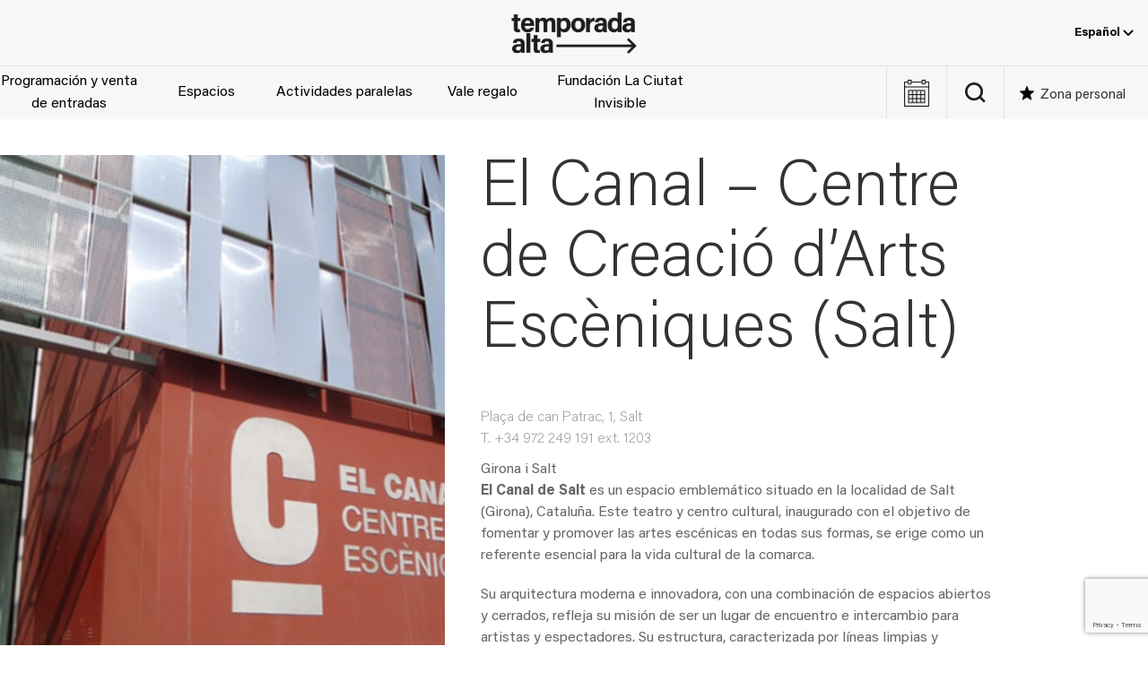

--- FILE ---
content_type: text/html; charset=utf-8
request_url: https://temporada-alta.com/es/espais/el-canal-es/
body_size: 22405
content:
<!DOCTYPE html><html lang="es-ES"><head><meta charset="UTF-8"><meta name="viewport" content="width=device-width, initial-scale=1.0" ><meta name='robots' content='index, follow, max-image-preview:large, max-snippet:-1, max-video-preview:-1' /><style>img:is([sizes="auto" i], [sizes^="auto," i]) { contain-intrinsic-size: 3000px 1500px }</style><link rel="alternate" hreflang="ca" href="https://temporada-alta.com/espais/el-canal/" /><link rel="alternate" hreflang="es" href="https://temporada-alta.com/es/espais/el-canal-es/" /><link rel="alternate" hreflang="en" href="https://temporada-alta.com/en/espais/el-canal-en/" /><link rel="alternate" hreflang="x-default" href="https://temporada-alta.com/espais/el-canal/" />  <script data-cfasync="false" data-pagespeed-no-defer>var gtm4wp_datalayer_name = "dataLayer";
	var dataLayer = dataLayer || [];</script> <link media="all" href="https://temporada-alta.com/wp-content/cache/autoptimize/css/autoptimize_afaf93fe76048d60bbca71ded8cbdeef.css" rel="stylesheet"><title>El Canal - Centre de Creació d&#039;Arts Escèniques (Salt) - Temporada Alta</title><link rel="canonical" href="https://temporada-alta.com/es/espais/el-canal-es/" /><meta property="og:locale" content="es_ES" /><meta property="og:type" content="article" /><meta property="og:title" content="El Canal - Centre de Creació d&#039;Arts Escèniques (Salt) - Temporada Alta" /><meta property="og:url" content="https://temporada-alta.com/es/espais/el-canal-es/" /><meta property="og:site_name" content="Temporada Alta" /><meta property="article:modified_time" content="2025-10-13T17:03:00+00:00" /><meta property="og:image" content="https://temporada-alta.com/wp-content/uploads/el-canal-copia.jpg" /><meta property="og:image:width" content="768" /><meta property="og:image:height" content="512" /><meta property="og:image:type" content="image/jpeg" /><meta name="twitter:card" content="summary_large_image" /> <script type="application/ld+json" class="yoast-schema-graph">{"@context":"https://schema.org","@graph":[{"@type":"WebPage","@id":"https://temporada-alta.com/es/espais/el-canal-es/","url":"https://temporada-alta.com/es/espais/el-canal-es/","name":"El Canal - Centre de Creació d'Arts Escèniques (Salt) - Temporada Alta","isPartOf":{"@id":"https://temporada-alta.com/es/#website"},"primaryImageOfPage":{"@id":"https://temporada-alta.com/es/espais/el-canal-es/#primaryimage"},"image":{"@id":"https://temporada-alta.com/es/espais/el-canal-es/#primaryimage"},"thumbnailUrl":"https://temporada-alta.com/wp-content/uploads/el-canal-copia.jpg","datePublished":"2020-08-07T06:42:12+00:00","dateModified":"2025-10-13T17:03:00+00:00","breadcrumb":{"@id":"https://temporada-alta.com/es/espais/el-canal-es/#breadcrumb"},"inLanguage":"es","potentialAction":[{"@type":"ReadAction","target":["https://temporada-alta.com/es/espais/el-canal-es/"]}]},{"@type":"ImageObject","inLanguage":"es","@id":"https://temporada-alta.com/es/espais/el-canal-es/#primaryimage","url":"https://temporada-alta.com/wp-content/uploads/el-canal-copia.jpg","contentUrl":"https://temporada-alta.com/wp-content/uploads/el-canal-copia.jpg","width":768,"height":512,"caption":"El Canal"},{"@type":"BreadcrumbList","@id":"https://temporada-alta.com/es/espais/el-canal-es/#breadcrumb","itemListElement":[{"@type":"ListItem","position":1,"name":"Inici","item":"https://temporada-alta.com/es/"},{"@type":"ListItem","position":2,"name":"Espacios","item":"https://temporada-alta.com/es/espais/"},{"@type":"ListItem","position":3,"name":"El Canal &#8211; Centre de Creació d&#8217;Arts Escèniques (Salt)"}]},{"@type":"WebSite","@id":"https://temporada-alta.com/es/#website","url":"https://temporada-alta.com/es/","name":"Temporada Alta","description":"Festival d&#039;Arts Escèniques","publisher":{"@id":"https://temporada-alta.com/es/#organization"},"potentialAction":[{"@type":"SearchAction","target":{"@type":"EntryPoint","urlTemplate":"https://temporada-alta.com/es/?s={search_term_string}"},"query-input":{"@type":"PropertyValueSpecification","valueRequired":true,"valueName":"search_term_string"}}],"inLanguage":"es"},{"@type":"Organization","@id":"https://temporada-alta.com/es/#organization","name":"Temporada Alta","url":"https://temporada-alta.com/es/","logo":{"@type":"ImageObject","inLanguage":"es","@id":"https://temporada-alta.com/es/#/schema/logo/image/","url":"https://temporada-alta.com/wp-content/uploads/TA21-Logotip-pos.png","contentUrl":"https://temporada-alta.com/wp-content/uploads/TA21-Logotip-pos.png","width":800,"height":267,"caption":"Temporada Alta"},"image":{"@id":"https://temporada-alta.com/es/#/schema/logo/image/"}}]}</script> <link rel='dns-prefetch' href='//code.jquery.com' /><link href='https://fonts.gstatic.com' crossorigin='anonymous' rel='preconnect' /><link rel="alternate" type="text/calendar" title="Temporada Alta &raquo; iCal Feed" href="https://temporada-alta.com/es/events/?ical=1" /><style id='global-styles-inline-css'>:root{--wp--preset--aspect-ratio--square: 1;--wp--preset--aspect-ratio--4-3: 4/3;--wp--preset--aspect-ratio--3-4: 3/4;--wp--preset--aspect-ratio--3-2: 3/2;--wp--preset--aspect-ratio--2-3: 2/3;--wp--preset--aspect-ratio--16-9: 16/9;--wp--preset--aspect-ratio--9-16: 9/16;--wp--preset--color--black: #000000;--wp--preset--color--cyan-bluish-gray: #abb8c3;--wp--preset--color--white: #ffffff;--wp--preset--color--pale-pink: #f78da7;--wp--preset--color--vivid-red: #cf2e2e;--wp--preset--color--luminous-vivid-orange: #ff6900;--wp--preset--color--luminous-vivid-amber: #fcb900;--wp--preset--color--light-green-cyan: #7bdcb5;--wp--preset--color--vivid-green-cyan: #00d084;--wp--preset--color--pale-cyan-blue: #8ed1fc;--wp--preset--color--vivid-cyan-blue: #0693e3;--wp--preset--color--vivid-purple: #9b51e0;--wp--preset--color--dark-gray: #2e2e2e;--wp--preset--color--light-gray: #efefef;--wp--preset--gradient--vivid-cyan-blue-to-vivid-purple: linear-gradient(135deg,rgba(6,147,227,1) 0%,rgb(155,81,224) 100%);--wp--preset--gradient--light-green-cyan-to-vivid-green-cyan: linear-gradient(135deg,rgb(122,220,180) 0%,rgb(0,208,130) 100%);--wp--preset--gradient--luminous-vivid-amber-to-luminous-vivid-orange: linear-gradient(135deg,rgba(252,185,0,1) 0%,rgba(255,105,0,1) 100%);--wp--preset--gradient--luminous-vivid-orange-to-vivid-red: linear-gradient(135deg,rgba(255,105,0,1) 0%,rgb(207,46,46) 100%);--wp--preset--gradient--very-light-gray-to-cyan-bluish-gray: linear-gradient(135deg,rgb(238,238,238) 0%,rgb(169,184,195) 100%);--wp--preset--gradient--cool-to-warm-spectrum: linear-gradient(135deg,rgb(74,234,220) 0%,rgb(151,120,209) 20%,rgb(207,42,186) 40%,rgb(238,44,130) 60%,rgb(251,105,98) 80%,rgb(254,248,76) 100%);--wp--preset--gradient--blush-light-purple: linear-gradient(135deg,rgb(255,206,236) 0%,rgb(152,150,240) 100%);--wp--preset--gradient--blush-bordeaux: linear-gradient(135deg,rgb(254,205,165) 0%,rgb(254,45,45) 50%,rgb(107,0,62) 100%);--wp--preset--gradient--luminous-dusk: linear-gradient(135deg,rgb(255,203,112) 0%,rgb(199,81,192) 50%,rgb(65,88,208) 100%);--wp--preset--gradient--pale-ocean: linear-gradient(135deg,rgb(255,245,203) 0%,rgb(182,227,212) 50%,rgb(51,167,181) 100%);--wp--preset--gradient--electric-grass: linear-gradient(135deg,rgb(202,248,128) 0%,rgb(113,206,126) 100%);--wp--preset--gradient--midnight: linear-gradient(135deg,rgb(2,3,129) 0%,rgb(40,116,252) 100%);--wp--preset--font-size--small: 1em;--wp--preset--font-size--medium: 1.25rem;--wp--preset--font-size--large: clamp(1.375rem, 4vw, 1.75rem);--wp--preset--font-size--x-large: clamp(2rem, 4vw, 2.5rem);--wp--preset--font-size--huge: 4rem;--wp--preset--font-family--acumin-pro: "AcuminPro", sans-serif;--wp--preset--spacing--20: 0.44rem;--wp--preset--spacing--30: 0.67rem;--wp--preset--spacing--40: 1rem;--wp--preset--spacing--50: 1.5rem;--wp--preset--spacing--60: 2.25rem;--wp--preset--spacing--70: 3.38rem;--wp--preset--spacing--80: 5.06rem;--wp--preset--shadow--natural: 6px 6px 9px rgba(0, 0, 0, 0.2);--wp--preset--shadow--deep: 12px 12px 50px rgba(0, 0, 0, 0.4);--wp--preset--shadow--sharp: 6px 6px 0px rgba(0, 0, 0, 0.2);--wp--preset--shadow--outlined: 6px 6px 0px -3px rgba(255, 255, 255, 1), 6px 6px rgba(0, 0, 0, 1);--wp--preset--shadow--crisp: 6px 6px 0px rgba(0, 0, 0, 1);--wp--custom--spacing--small: max(1.25rem, 5vw);--wp--custom--spacing--medium: clamp(2rem, 8vw, calc(4 * var(--wp--style--block-gap)));--wp--custom--spacing--large: clamp(4rem, 10vw, 8rem);--wp--custom--spacing--outer: var(--wp--custom--spacing--small, 1.25rem);--wp--custom--typography--line-height--tiny: 1.1;--wp--custom--typography--line-height--small: 1.2;--wp--custom--typography--line-height--medium: 1.4;--wp--custom--typography--line-height--normal: 1.6;}:root { --wp--style--global--content-size: 1200px;--wp--style--global--wide-size: 100%; }:where(body) { margin: 0; }.wp-site-blocks > .alignleft { float: left; margin-right: 2em; }.wp-site-blocks > .alignright { float: right; margin-left: 2em; }.wp-site-blocks > .aligncenter { justify-content: center; margin-left: auto; margin-right: auto; }:where(.wp-site-blocks) > * { margin-block-start: 1.5rem; margin-block-end: 0; }:where(.wp-site-blocks) > :first-child { margin-block-start: 0; }:where(.wp-site-blocks) > :last-child { margin-block-end: 0; }:root { --wp--style--block-gap: 1.5rem; }:root :where(.is-layout-flow) > :first-child{margin-block-start: 0;}:root :where(.is-layout-flow) > :last-child{margin-block-end: 0;}:root :where(.is-layout-flow) > *{margin-block-start: 1.5rem;margin-block-end: 0;}:root :where(.is-layout-constrained) > :first-child{margin-block-start: 0;}:root :where(.is-layout-constrained) > :last-child{margin-block-end: 0;}:root :where(.is-layout-constrained) > *{margin-block-start: 1.5rem;margin-block-end: 0;}:root :where(.is-layout-flex){gap: 1.5rem;}:root :where(.is-layout-grid){gap: 1.5rem;}.is-layout-flow > .alignleft{float: left;margin-inline-start: 0;margin-inline-end: 2em;}.is-layout-flow > .alignright{float: right;margin-inline-start: 2em;margin-inline-end: 0;}.is-layout-flow > .aligncenter{margin-left: auto !important;margin-right: auto !important;}.is-layout-constrained > .alignleft{float: left;margin-inline-start: 0;margin-inline-end: 2em;}.is-layout-constrained > .alignright{float: right;margin-inline-start: 2em;margin-inline-end: 0;}.is-layout-constrained > .aligncenter{margin-left: auto !important;margin-right: auto !important;}.is-layout-constrained > :where(:not(.alignleft):not(.alignright):not(.alignfull)){max-width: var(--wp--style--global--content-size);margin-left: auto !important;margin-right: auto !important;}.is-layout-constrained > .alignwide{max-width: var(--wp--style--global--wide-size);}body .is-layout-flex{display: flex;}.is-layout-flex{flex-wrap: wrap;align-items: center;}.is-layout-flex > :is(*, div){margin: 0;}body .is-layout-grid{display: grid;}.is-layout-grid > :is(*, div){margin: 0;}body{background-color: var(--wp--preset--color--background);color: var(--wp--preset--color--foreground);font-family: var(--wp--preset--font-family--acumin-pro);font-size: 16px;line-height: var(--wp--custom--typography--line-height--normal);padding-top: 0px;padding-right: 0px;padding-bottom: 0px;padding-left: 0px;}a:where(:not(.wp-element-button)){color: var(--wp--preset--color--black);text-decoration: underline;}h1{color: #3a3a3a;font-family: var(--wp--preset--font-family--acumin-pro);font-size: var(--wp--preset--font-size--huge);font-weight: 100;line-height: var(--wp--custom--typography--line-height--small);}h2{font-family: var(--wp--preset--font-family--acumin-pro);font-size: var(--wp--preset--font-size--x-large);font-weight: 100;line-height: var(--wp--custom--typography--line-height--small);}h3{font-family: var(--wp--preset--font-family--acumin-pro);font-size: var(--wp--preset--font-size--large);font-weight: 300;line-height: var(--wp--custom--typography--line-height--tiny);}h4{font-family: var(--wp--preset--font-family--acumin-pro);font-size: var(--wp--preset--font-size--medium);font-weight: 300;line-height: var(--wp--custom--typography--line-height--tiny);}h5{font-family: var(--wp--preset--font-family--acumin-pro);font-size: var(--wp--preset--font-size--small);font-weight: 700;line-height: var(--wp--custom--typography--line-height--normal);text-transform: uppercase;}h6{font-family: var(--wp--preset--font-family--acumin-pro);font-size: var(--wp--preset--font-size--small);font-weight: 400;line-height: var(--wp--custom--typography--line-height--normal);text-transform: uppercase;}:root :where(.wp-element-button, .wp-block-button__link){background-color: #32373c;border-width: 0;color: #fff;font-family: inherit;font-size: inherit;line-height: inherit;padding: calc(0.667em + 2px) calc(1.333em + 2px);text-decoration: none;}.has-black-color{color: var(--wp--preset--color--black) !important;}.has-cyan-bluish-gray-color{color: var(--wp--preset--color--cyan-bluish-gray) !important;}.has-white-color{color: var(--wp--preset--color--white) !important;}.has-pale-pink-color{color: var(--wp--preset--color--pale-pink) !important;}.has-vivid-red-color{color: var(--wp--preset--color--vivid-red) !important;}.has-luminous-vivid-orange-color{color: var(--wp--preset--color--luminous-vivid-orange) !important;}.has-luminous-vivid-amber-color{color: var(--wp--preset--color--luminous-vivid-amber) !important;}.has-light-green-cyan-color{color: var(--wp--preset--color--light-green-cyan) !important;}.has-vivid-green-cyan-color{color: var(--wp--preset--color--vivid-green-cyan) !important;}.has-pale-cyan-blue-color{color: var(--wp--preset--color--pale-cyan-blue) !important;}.has-vivid-cyan-blue-color{color: var(--wp--preset--color--vivid-cyan-blue) !important;}.has-vivid-purple-color{color: var(--wp--preset--color--vivid-purple) !important;}.has-dark-gray-color{color: var(--wp--preset--color--dark-gray) !important;}.has-light-gray-color{color: var(--wp--preset--color--light-gray) !important;}.has-black-background-color{background-color: var(--wp--preset--color--black) !important;}.has-cyan-bluish-gray-background-color{background-color: var(--wp--preset--color--cyan-bluish-gray) !important;}.has-white-background-color{background-color: var(--wp--preset--color--white) !important;}.has-pale-pink-background-color{background-color: var(--wp--preset--color--pale-pink) !important;}.has-vivid-red-background-color{background-color: var(--wp--preset--color--vivid-red) !important;}.has-luminous-vivid-orange-background-color{background-color: var(--wp--preset--color--luminous-vivid-orange) !important;}.has-luminous-vivid-amber-background-color{background-color: var(--wp--preset--color--luminous-vivid-amber) !important;}.has-light-green-cyan-background-color{background-color: var(--wp--preset--color--light-green-cyan) !important;}.has-vivid-green-cyan-background-color{background-color: var(--wp--preset--color--vivid-green-cyan) !important;}.has-pale-cyan-blue-background-color{background-color: var(--wp--preset--color--pale-cyan-blue) !important;}.has-vivid-cyan-blue-background-color{background-color: var(--wp--preset--color--vivid-cyan-blue) !important;}.has-vivid-purple-background-color{background-color: var(--wp--preset--color--vivid-purple) !important;}.has-dark-gray-background-color{background-color: var(--wp--preset--color--dark-gray) !important;}.has-light-gray-background-color{background-color: var(--wp--preset--color--light-gray) !important;}.has-black-border-color{border-color: var(--wp--preset--color--black) !important;}.has-cyan-bluish-gray-border-color{border-color: var(--wp--preset--color--cyan-bluish-gray) !important;}.has-white-border-color{border-color: var(--wp--preset--color--white) !important;}.has-pale-pink-border-color{border-color: var(--wp--preset--color--pale-pink) !important;}.has-vivid-red-border-color{border-color: var(--wp--preset--color--vivid-red) !important;}.has-luminous-vivid-orange-border-color{border-color: var(--wp--preset--color--luminous-vivid-orange) !important;}.has-luminous-vivid-amber-border-color{border-color: var(--wp--preset--color--luminous-vivid-amber) !important;}.has-light-green-cyan-border-color{border-color: var(--wp--preset--color--light-green-cyan) !important;}.has-vivid-green-cyan-border-color{border-color: var(--wp--preset--color--vivid-green-cyan) !important;}.has-pale-cyan-blue-border-color{border-color: var(--wp--preset--color--pale-cyan-blue) !important;}.has-vivid-cyan-blue-border-color{border-color: var(--wp--preset--color--vivid-cyan-blue) !important;}.has-vivid-purple-border-color{border-color: var(--wp--preset--color--vivid-purple) !important;}.has-dark-gray-border-color{border-color: var(--wp--preset--color--dark-gray) !important;}.has-light-gray-border-color{border-color: var(--wp--preset--color--light-gray) !important;}.has-vivid-cyan-blue-to-vivid-purple-gradient-background{background: var(--wp--preset--gradient--vivid-cyan-blue-to-vivid-purple) !important;}.has-light-green-cyan-to-vivid-green-cyan-gradient-background{background: var(--wp--preset--gradient--light-green-cyan-to-vivid-green-cyan) !important;}.has-luminous-vivid-amber-to-luminous-vivid-orange-gradient-background{background: var(--wp--preset--gradient--luminous-vivid-amber-to-luminous-vivid-orange) !important;}.has-luminous-vivid-orange-to-vivid-red-gradient-background{background: var(--wp--preset--gradient--luminous-vivid-orange-to-vivid-red) !important;}.has-very-light-gray-to-cyan-bluish-gray-gradient-background{background: var(--wp--preset--gradient--very-light-gray-to-cyan-bluish-gray) !important;}.has-cool-to-warm-spectrum-gradient-background{background: var(--wp--preset--gradient--cool-to-warm-spectrum) !important;}.has-blush-light-purple-gradient-background{background: var(--wp--preset--gradient--blush-light-purple) !important;}.has-blush-bordeaux-gradient-background{background: var(--wp--preset--gradient--blush-bordeaux) !important;}.has-luminous-dusk-gradient-background{background: var(--wp--preset--gradient--luminous-dusk) !important;}.has-pale-ocean-gradient-background{background: var(--wp--preset--gradient--pale-ocean) !important;}.has-electric-grass-gradient-background{background: var(--wp--preset--gradient--electric-grass) !important;}.has-midnight-gradient-background{background: var(--wp--preset--gradient--midnight) !important;}.has-small-font-size{font-size: var(--wp--preset--font-size--small) !important;}.has-medium-font-size{font-size: var(--wp--preset--font-size--medium) !important;}.has-large-font-size{font-size: var(--wp--preset--font-size--large) !important;}.has-x-large-font-size{font-size: var(--wp--preset--font-size--x-large) !important;}.has-huge-font-size{font-size: var(--wp--preset--font-size--huge) !important;}.has-acumin-pro-font-family{font-family: var(--wp--preset--font-family--acumin-pro) !important;}
:root :where(.wp-block-pullquote){font-size: 1.5em;line-height: 1.6;}
:root :where(.wp-block-post-title){font-family: var(--wp--preset--font-family--acumin-pro);font-size: var(--wp--preset--font-size--huge);font-weight: 100;line-height: var(--wp--custom--typography--line-height--tiny);}
:root :where(p){color: #666;font-size: var(--wp--preset--font-size--small);font-weight: 400;line-height: 1.5;margin: 1;padding: 1;}</style> <script id="wpml-cookie-js-extra">var wpml_cookies = {"wp-wpml_current_language":{"value":"es","expires":1,"path":"\/"}};
var wpml_cookies = {"wp-wpml_current_language":{"value":"es","expires":1,"path":"\/"}};</script> <script src="https://code.jquery.com/jquery-3.7.1.min.js" id="jquery-js"></script> <script id="altkoobin_js-js-extra">var ajax_auth_object = {"ajaxurl":"https:\/\/temporada-alta.com\/wp-admin\/admin-ajax.php"};</script> <script id="wp-post-modal-js-extra">var fromPHP = {"pluginUrl":"https:\/\/temporada-alta.com\/wp-content\/plugins\/wp-post-modal\/public\/","breakpoint":"0","styled":"","disableScrolling":"","loader":"","ajax_url":"https:\/\/temporada-alta.com\/wp-admin\/admin-ajax.php","siteUrl":"https:\/\/temporada-alta.com\/es\/","restMethod":"","iframe":"","urlState":"","containerID":"#modal-ready","modalLinkClass":"modal-link","isAdmin":"","customizing":""};</script> <script src="https://code.jquery.com/jquery-migrate-3.5.2.min.js" id="jquery-migrate-js"></script> <script id="favorites-js-extra">var favorites_data = {"ajaxurl":"https:\/\/temporada-alta.com\/wp-admin\/admin-ajax.php","nonce":"ae4228dad4","favorite":"Desa'l com a favorit","favorited":"Desat com a favorit","includecount":"","indicate_loading":"1","loading_text":"","loading_image":"<span class=\"sf-icon-spinner-wrapper\"><i class=\"sf-icon-spinner\"><\/i><\/span>","loading_image_active":"<span class=\"sf-icon-spinner-wrapper active\"><i class=\"sf-icon-spinner active\"><\/i><\/span>","loading_image_preload":"1","cache_enabled":"1","button_options":{"button_type":{"label":"Me encanta","icon":"<i class=\"sf-icon-love\"><\/i>","icon_class":"sf-icon-love","state_default":"Guarda como favorito","state_active":"Guardado como favorito"},"custom_colors":false,"box_shadow":false,"include_count":false,"default":{"background_default":"#ffffff","border_default":"#9b9b9b","text_default":"#9b9b9b","icon_default":"#9b9b9b","count_default":false},"active":{"background_active":"#ffffff","border_active":"#9b9b9b","text_active":"#9b9b9b","icon_active":"#9b9b9b","count_active":false}},"authentication_modal_content":"<p><button class=\"uk-modal-close-default\" type=\"button\" data-favorites-modal-close><\/button><\/p>\n<h2 class=\"uk-h2\">Login<\/h2>\n\n<div class=\"um um-login um-38401\">\n\t<div class=\"um-form\">\n\t\t<form method=\"post\" action=\"\" autocomplete=\"off\">\n\t\t\t<div class=\"um-row _um_row_1 \" style=\"margin: 0 0 30px 0;\"><div class=\"um-col-1\"><div  id=\"um_field_38401_username\" class=\"um-field um-field-text  um-field-username um-field-text um-field-type_text\" data-key=\"username\"><div class=\"um-field-label\"><label for=\"username-38401\">E-mail<span class=\"um-req\" title=\"Obligatorio\">*<\/span><\/label><div class=\"um-clear\"><\/div><\/div><div class=\"um-field-area\"><input  autocomplete=\"off\" class=\"um-form-field valid \" type=\"text\" name=\"username-38401\" id=\"username-38401\" value=\"\" placeholder=\"\" data-validate=\"unique_username_or_email\" data-key=\"username\"  aria-invalid=\"false\" \/>\n\n\t\t\t\t\t\t<\/div><\/div><div  id=\"um_field_38401_user_password\" class=\"um-field um-field-password  um-field-user_password um-field-password um-field-type_password\" data-key=\"user_password\"><div class=\"um-field-label\"><label for=\"user_password-38401\">Contrase\u00f1a<span class=\"um-req\" title=\"Obligatorio\">*<\/span><\/label><div class=\"um-clear\"><\/div><\/div><div class=\"um-field-area\"><input class=\"um-form-field valid \" type=\"password\" name=\"user_password-38401\" id=\"user_password-38401\" value=\"\" placeholder=\"\" data-validate=\"\" data-key=\"user_password\"  aria-invalid=\"false\" \/>\n\n\t\t\t\t\t\t\t<\/div><\/div><\/div><\/div>\t<input type=\"hidden\" name=\"form_id\" id=\"form_id_38401\" value=\"38401\" \/>\n\t\t<p class=\"um_request_name\">\n\t\t<label for=\"um_request_38401\">Only fill in if you are not human<\/label>\n\t\t<input type=\"hidden\" name=\"um_request\" id=\"um_request_38401\" class=\"input\" value=\"\" size=\"25\" autocomplete=\"off\" \/>\n\t<\/p>\n\t<input type=\"hidden\" name=\"redirect_to\" id=\"redirect_to\" value=\"https:\/\/temporada-alta.com\/es\/espais\/el-canal-es\/\" \/><input type=\"hidden\" id=\"_wpnonce\" name=\"_wpnonce\" value=\"da29c069f6\" \/><input type=\"hidden\" name=\"_wp_http_referer\" value=\"\/es\/espais\/el-canal-es\/\" \/><input type=\"hidden\" name=\"koobin_redirect\" id=\"koobin_redirect\" value=\"\" \/>\n<div class=\"g-recaptcha\" id=\"um-38401\" data-mode=\"login\"><\/div>\n\n\n\t<div class=\"um-col-alt\">\n\n\t\t\n\n\t\t\t<div class=\"um-field um-field-c\">\n\t\t\t\t<div class=\"um-field-area\">\n\t\t\t\t\t<label class=\"um-field-checkbox\">\n\t\t\t\t\t\t<input type=\"checkbox\" name=\"rememberme\" value=\"1\"  \/>\n\t\t\t\t\t\t<span class=\"um-field-checkbox-state\"><i class=\"um-icon-android-checkbox-outline-blank\"><\/i><\/span>\n\t\t\t\t\t\t<span class=\"um-field-checkbox-option\"> Mantenme registrado<\/span>\n\t\t\t\t\t<\/label>\n\t\t\t\t<\/div>\n\t\t\t<\/div>\n\n\t\t\t\t\t\t<div class=\"um-clear\"><\/div>\n\t\t\n\t\t\t<div class=\"um-left um-half\">\n\t\t\t\t<input type=\"submit\" value=\"Inicia sesi\u00f3n (login)\" class=\"um-button\" id=\"um-submit-btn\" \/>\n\t\t\t<\/div>\n\t\t\t<div class=\"um-right um-half\">\n\t\t\t\t<a href=\"https:\/\/temporada-alta.com\/es\/register\/\" class=\"um-button um-alt\">\n\t\t\t\t\tCrea el teu usuari a <em>Zona personal<\/em>\t\t\t\t<\/a>\n\t\t\t<\/div>\n\n\t\t\n\t\t<div class=\"um-clear\"><\/div>\n\n\t<\/div>\n\n\t\n\t<div class=\"um-col-alt-b\">\n\t\t<a href=\"https:\/\/temporada-alta.com\/es\/restablecer-contrasena\/\" class=\"um-link-alt\">\n\t\t\tHas olvidado tu contrase\u00f1a?\t\t<\/a>\n\t<\/div>\n\n\t\t\t<\/form>\n\t<\/div>\n<\/div>\n<style>\n\t\t\t.um-38401.um {\n\t\t\tmax-width: 450px;\n\t\t}\n\t\t<\/style>\n\n","authentication_redirect":"1","dev_mode":"","logged_in":"","user_id":"0","authentication_redirect_url":""};</script> <script src="https://www.google.com/recaptcha/api.js?render=6LeK08gZAAAAAE0LRMINJRCu6m3IKTtwsaof3MDs&amp;ver=3.0" id="google-recapthca-api-v3-js"></script> <script id="theme-scripts-js-extra">var theme_ajax = {"ajaxurl":"https:\/\/temporada-alta.com\/wp-admin\/admin-ajax.php"};</script> <link rel="https://api.w.org/" href="https://temporada-alta.com/es/wp-json/" /><link rel="alternate" title="JSON" type="application/json" href="https://temporada-alta.com/es/wp-json/wp/v2/ta_espais/51783" /><link rel="EditURI" type="application/rsd+xml" title="RSD" href="https://temporada-alta.com/xmlrpc.php?rsd" /><meta name="generator" content="WPML ver:4.8.6 stt:8,1,2;" /><meta name="tec-api-version" content="v1"><meta name="tec-api-origin" content="https://temporada-alta.com/es/"><link rel="alternate" href="https://temporada-alta.com/es/wp-json/tribe/events/v1/" />  <script data-cfasync="false" data-pagespeed-no-defer>var dataLayer_content = {"visitorLoginState":"logged-out","visitorType":"visitor-logged-out","visitorEmail":"","visitorEmailHash":"","pageTitle":"El Canal - Centre de Creació d'Arts Escèniques (Salt) - Temporada Alta","pagePostType":"ta_espais","pagePostType2":"single-ta_espais","postID":51783};
	dataLayer.push( dataLayer_content );</script> <script data-cfasync="false" data-pagespeed-no-defer>(function(w,d,s,l,i){w[l]=w[l]||[];w[l].push({'gtm.start':
new Date().getTime(),event:'gtm.js'});var f=d.getElementsByTagName(s)[0],
j=d.createElement(s),dl=l!='dataLayer'?'&l='+l:'';j.async=true;j.src=
'//www.googletagmanager.com/gtm.js?id='+i+dl;f.parentNode.insertBefore(j,f);
})(window,document,'script','dataLayer','GTM-TZHDK28');</script> <link rel="icon" href="https://temporada-alta.com/wp-content/uploads/cropped-android-chrome-512x512-1-32x32.png" sizes="32x32" /><link rel="icon" href="https://temporada-alta.com/wp-content/uploads/cropped-android-chrome-512x512-1-192x192.png" sizes="192x192" /><link rel="apple-touch-icon" href="https://temporada-alta.com/wp-content/uploads/cropped-android-chrome-512x512-1-180x180.png" /><meta name="msapplication-TileImage" content="https://temporada-alta.com/wp-content/uploads/cropped-android-chrome-512x512-1-270x270.png" /><style id="wp-custom-css">a:where(:not(.wp-element-button)){text-decoration: none;}
@media screen and (max-width: 960px) {
	.site-content {
		margin-top: 162px;
	}
}
#event-navbar .event-info-buttons .event-buy-tickets.js-wannaassist,
#event-content .event-info-buttons .event-buy-tickets.js-wannaassist {
	background-color: #000;
	border-color: #000;
}
#event-navbar .event-info-buttons .event-buy-tickets.js-wannaassist:hover,
#event-content .event-info-buttons .event-buy-tickets.js-wannaassist:hover {
	background-color: #fff;
	color: #000;
	border-color: #000;
}

.postid-100245 #event-navbar .event-info-buttons,
.postid-100151 #event-navbar .event-info-buttons, 
.postid-100244 #event-navbar .event-info-buttons
{
	display: none;
}

.page-id-78332 .ta_tags_internes-escoles-a-tempo,
.page-id-80495 .ta_tags_internes-escuelas-a-tempo {
	display: none;
}</style></head><body class="wp-singular ta_espais-template-default single single-ta_espais postid-51783 wp-custom-logo wp-theme-temporada-alta tribe-no-js"> <noscript><iframe src="https://www.googletagmanager.com/ns.html?id=GTM-TZHDK28" height="0" width="0" style="display:none;visibility:hidden" aria-hidden="true"></iframe></noscript><div class="site hfeed" id="page"><header id="site-header" class="site-header uk-visible@m"><div class="site-header-topbar"><div class="site-logo uk-position-center"> <a href="https://temporada-alta.com/es/" class="custom-logo-link" rel="home"><img width="800" height="267" src="https://temporada-alta.com/wp-content/uploads/TA21-Logotip-pos.png" class="custom-logo" alt="Temporada Alta" decoding="async" fetchpriority="high" srcset="https://temporada-alta.com/wp-content/uploads/TA21-Logotip-pos.png 800w, https://temporada-alta.com/wp-content/uploads/TA21-Logotip-pos-630x210.png 630w, https://temporada-alta.com/wp-content/uploads/TA21-Logotip-pos-768x256.png 768w" sizes="(max-width: 800px) 100vw, 800px" /></a><span class="screen-reader-text">Temporada Alta</span></div><div class="header-topbar-navs"><div class="languages-nav"><div class="ta_wpml_dropdown"><button class="ta_wpml_dropbtn">Español <svg width="12" height="7" viewBox="0 0 12 7" xmlns="http://www.w3.org/2000/svg"><path d="M1 1L6 6L11 1" stroke="currentColor" stroke-width="2" fill="none"/></svg></button><div class="ta_wpml_dropdown-content"><a href="https://temporada-alta.com/espais/el-canal/">Català</a><a href="https://temporada-alta.com/en/espais/el-canal-en/">English</a></div></div></div></div></div><div class="site-header-content"><nav class="menu__main"><ul class="menu__main-items"><li id="menu-item-99980" class="menu-item menu-item-type-post_type menu-item-object-page menu-item-99980"><a href="https://temporada-alta.com/es/programacio/" id="menu-item-link-programacion-y-venta-de-entradas">Programación y venta de entradas</a></li><li id="menu-item-88476" class="menu-item menu-item-type-custom menu-item-object-custom top-level-menu-item-1 menu-item-88476"><a href="#" id="menu-item-link-espacios">Espacios</a></li><li id="menu-item-102629" class="menu-item menu-item-type-post_type menu-item-object-page menu-item-102629"><a href="https://temporada-alta.com/es/actividades-paralelas/" id="menu-item-link-actividades-paralelas">Actividades paralelas</a></li><li id="menu-item-99359" class="menu-item menu-item-type-post_type menu-item-object-page menu-item-99359"><a href="https://temporada-alta.com/es/vale-regalo/" id="menu-item-link-vale-regalo">Vale regalo</a></li><li id="menu-item-88486" class="menu-item menu-item-type-custom menu-item-object-custom top-level-menu-item-2 menu-item-88486"><a href="#" id="menu-item-link-fundacion-la-ciutat-invisible">Fundación La Ciutat Invisible</a></li></ul></nav><div class="menu__main-containers" style="display: none;"><div id="menu__main-containers__close" class="menu__main-containers__close" style="display: none;"><div style="width: 35px; height: 35px; background-image: url('data:image/svg+xml,%3Csvg width=\'35\' height=\'35\' viewBox=\'0 0 35 35\' fill=\'none\' xmlns=\'http://www.w3.org/2000/svg\'%3E%3Cg clip-path=\'url(%23a)\' fill-rule=\'evenodd\' clip-rule=\'evenodd\' fill=\'%23fff\'%3E%3Cpath d=\'M34.572.428a1.46 1.46 0 0 1 0 2.065l-32.08 32.08a1.46 1.46 0 0 1-2.064-2.065L32.507.428a1.457 1.457 0 0 1 2.065 0Z\'/%3E%3Cpath d=\'M.428.428a1.458 1.458 0 0 0 0 2.065l32.08 32.08a1.46 1.46 0 0 0 2.064-2.065L2.493.428a1.458 1.458 0 0 0-2.065 0Z\'/%3E%3C/g%3E%3Cdefs%3E%3CclipPath id=\'a\'%3E%3Cpath fill=\'%23fff\' d=\'M0 0h35v35H0z\'/%3E%3C/clipPath%3E%3C/defs%3E%3C/svg%3E'); background-repeat: no-repeat; background-size: contain;"></div></div><div class="menu__main-containers__item child-top-level-menu-item__item-1" style="display: none;"><div class="menu__main-containers__left"><a href="https://temporada-alta.com/es/espais/?ubicacio_filter=girona-i-salt">Girona y Salt</a><a href="https://temporada-alta.com/es/espais/teatre-municipal-de-palafrugell-es/">Palafrugell</a><a href="https://temporada-alta.com/es/espais/?ubicacio_filter=barcelona">Barcelona</a><a href="https://temporada-alta.com/es/espais/teatre-municipal-el-jardi-figueres/">Figueres</a><a href="https://temporada-alta.com/es/espais/teatre-municipal-de-banyoles-es/">Banyoles</a><a href="https://temporada-alta.com/es/espais/teatre-de-bescano-es/">Bescanó</a><a href="https://temporada-alta.com/es/espais/sant-gregori-la-pineda-es/">Sant Gregori</a><a href="https://temporada-alta.com/es/espais/auditori-teatre-espai-ter-es/">Torroella de Montgrí</a><a href="https://temporada-alta.com/es/espais/">Todos los espacios</a></div><div class="menu__main-containers__right" id="menu-mc-right-col"><div class="menu-modal-fixed"><ul id="menu-menu-secundari-espais-pc-es" class="menu"><li id="menu-item-99363" class="menu-item menu-item-type-post_type menu-item-object-page menu-item-99363"><a href="https://temporada-alta.com/es/venta-de-entradas-y-descuentos/" id="menu-item-link-venta-de-entradas-y-descuentos">Venta de entradas y descuentos</a></li><li id="menu-item-99982" class="menu-item menu-item-type-post_type menu-item-object-page menu-item-99982"><a href="https://temporada-alta.com/es/venta-preferente/" id="menu-item-link-la-venta-preferente-para-miembros-de-el-club">La venta preferente para miembros de El Club</a></li><li id="menu-item-99362" class="menu-item menu-item-type-post_type menu-item-object-page menu-item-99362"><a href="https://temporada-alta.com/es/canales-de-venta-oficiales/" id="menu-item-link-canales-de-venta-oficiales">Canales de venta oficiales</a></li><li id="menu-item-99983" class="menu-item menu-item-type-post_type menu-item-object-page menu-item-99983"><a href="https://temporada-alta.com/es/preguntas-frecuentes/" id="menu-item-link-preguntas-frecuentes">Preguntas frecuentes</a></li></ul></div></div></div><div class="menu__main-containers__item child-top-level-menu-item__item-2" style="display: none;"><div class="menu__main-containers__left"><a href="https://temporada-alta.com/es/actividades-paralelas/">Actividades paralelas</a><a href="https://temporada-alta.com/es/fundacion-la-ciutat-invisible/">¿Qué es la Fundación?</a><div class="menu__main-containers__left-has-children"><a href="https://temporada-alta.com/es/a-tempo-arts-i-formacio/">A Tempo – Arts i Formació</a><ul class="sub-menu sub-menu__child"><a href="https://temporada-alta.com/es/programacio/?genere=all&espai=71105">Programación A Tempo</a></ul></div><a href="https://www.ciutatinvisible.org/es/">Web de la Fundación</a></div><div class="menu__main-containers__right" id="menu-mc-right-col"><div class="menu-modal-fixed"><ul id="menu-menu-secundari-espais-pc-es-1" class="menu"><li class="menu-item menu-item-type-post_type menu-item-object-page menu-item-99363"><a href="https://temporada-alta.com/es/venta-de-entradas-y-descuentos/" id="menu-item-link-venta-de-entradas-y-descuentos">Venta de entradas y descuentos</a></li><li class="menu-item menu-item-type-post_type menu-item-object-page menu-item-99982"><a href="https://temporada-alta.com/es/venta-preferente/" id="menu-item-link-la-venta-preferente-para-miembros-de-el-club">La venta preferente para miembros de El Club</a></li><li class="menu-item menu-item-type-post_type menu-item-object-page menu-item-99362"><a href="https://temporada-alta.com/es/canales-de-venta-oficiales/" id="menu-item-link-canales-de-venta-oficiales">Canales de venta oficiales</a></li><li class="menu-item menu-item-type-post_type menu-item-object-page menu-item-99983"><a href="https://temporada-alta.com/es/preguntas-frecuentes/" id="menu-item-link-preguntas-frecuentes">Preguntas frecuentes</a></li></ul></div></div></div></div><div class="site-header-content__right-col"><div class="header-search hidden"><form role="search" method="get" class="search-form" action="https://temporada-alta.com/es/"> <label> <span class="screen-reader-text">Busca por:</span> <input type="search" class="search-field" placeholder="Busca..." value="" name="s" tabindex="-1"> </label></form></div><div class="header-calendar-button"><span class="screen-reader-text">Calendario</span></div><div class="search-button"></div><div class="header-secondary-nav"><div class="menu-menu-zona-personal-es-container"><ul id="menu-menu-zona-personal-es" class="menu"><li id="menu-item-99984" class="menu-item-71055 menu-item menu-item-type-post_type menu-item-object-page menu-item-99984"><a href="https://temporada-alta.com/es/programacio/" id="menu-item-link-programacion-2025">Programación 2025</a></li><li id="menu-item-72432" class="star-icon logged-menu menu-item menu-item-type-custom menu-item-object-custom menu-item-has-children menu-item-72432"><a rel="nofollow" href="https://temporada-alta.com/es/" id="menu-item-link-hola-usuari">Hola, <span>usuari</span>!</a><ul class="sub-menu"><li id="menu-item-103457" class="menu-item menu-item-type-custom menu-item-object-custom menu-item-103457"><a href="https://temporada-alta.com/es/#destacats-home" id="menu-item-link-informacion-destacada">Información destacada</a></li><li id="menu-item-72439" class="menu-item menu-item-type-custom menu-item-object-custom menu-item-72439"><a rel="nofollow" href="https://temporada-alta.com/es/#noticies" id="menu-item-link-noticias">Notícias</a></li><li id="menu-item-72440" class="menu-item menu-item-type-custom menu-item-object-custom menu-item-72440"><a rel="nofollow" href="https://temporada-alta.com/es/#espai-socis" id="menu-item-link-espacio-socios">Espacio socios</a></li><li id="menu-item-72441" class="js-addtoken menu-item menu-item-type-custom menu-item-object-custom menu-item-72441"><a rel="nofollow" href="https://temporada-alta.koobin.com/index.php?action=PU_zona_personal" id="menu-item-link-modifica-tus-datos">Modifica tus datos</a></li><li id="menu-item-72773" class="menu-logout menu-item menu-item-type-custom menu-item-object-custom menu-item-72773"><a rel="nofollow" href="https://temporada-alta.com/logout" id="menu-item-link-cerrar-sesion">Cerrar sesión</a></li></ul></li><li id="menu-item-72622" class="star-icon login-modal-trigger unlogged-menu menu-item menu-item-type-custom menu-item-object-custom menu-item-72622"><a rel="nofollow" href="#modal-um-login" id="menu-item-link-zona-personal">Zona personal</a></li></ul></div></div></div></div><div class="site-header-calendar"><div class="desktop-calendar"><div class="header-calendar-container"><div class="month-selector"> <span class="c-pointer clickdata" id="prev-month" data-month="0" data-year="2026" data-dates="">< </span> <span id="namemonth"> Enero</span> <span class="c-pointer clickdata" id="next-month" data-month="2" data-year="2026" data-dates=""> ></span></div><div class="days-list"><div style="text-align:center;width:100%"><i class="fa fa-spin fa-spinner"></i></div></div></div><div class="day-events-container"></div></div> <script>function getDayEvents(day, item, event) {
        event.stopPropagation();

        jQuery('.c-pointer').removeClass('active');
        jQuery('.day-events-container').html('<div style="text-align:center;width:100%"><i class="fa fa-spin fa-spinner"></i></div>');
        jQuery('.day-events-container').slideDown();

        jQuery.ajax({
            url : '/wp-admin/admin-ajax.php',
            data : {
                'action': 'ta_get_day_info_date',
                'date': jQuery(item).data('day'),
            },
            method : 'GET', //Post method
            success : function(response){  
				var even = JSON.parse(response);

                if(even.length > 0) {
                    let html = '<div class="flex-container">'; 
                    //jQuery('#events-description').html('');
                    even.forEach(function(value){
						if(value.type == 'event') {
							var eventTime = '';
						} else {
							var eventTime = ', ' + value.hour;
						}
                        html = html +
                        '<div class="head-event-container">' +
                            '<a id="click-espectacle-calendari-' + value.id + '" href="' + value.link + '">' +
                                '<h4>' + value.title + '</h4>' +
                                '<p class="event-subtitle">' + value.subtitle + '</p>' +
                                '<p class="event-place">' + value.lloc + eventTime + '</p>' +
                            '</a>' +
                        '</div>';
                    });
                    html = html+ '</div>';

                    jQuery('.day-events-container').html(html);
                    jQuery('.day-events-container').slideDown(function(){
                        if(jQuery('.day-events-container').is(':visible')) {
                            jQuery(item).addClass('active');
                        }
                    });
                } else {
                    jQuery('.day-events-container').slideUp();
                }
            },
            error: function(response) {
                jQuery('.day-events-container').slideUp();
            }
        });  
    }  

    jQuery(document).click(function(e) 
    {
        var container = jQuery(".day-events-container");

        // if the target of the click isn't the container nor a descendant of the container
        if (!container.is(e.target) && container.has(e.target).length === 0) 
        {
            jQuery('.has_event.active').removeClass('active');
            container.slideUp();
        }
    });</script></div></header><header id="site-header-sticky" class="site-header uk-visible@s"><div class="site-header-content"><nav class="menu__main"><ul class="menu__main-items"><li class="menu-item menu-item-type-post_type menu-item-object-page menu-item-99980"><a href="https://temporada-alta.com/es/programacio/" id="menu-item-link-programacion-y-venta-de-entradas">Programación y venta de entradas</a></li><li class="menu-item menu-item-type-custom menu-item-object-custom top-level-menu-item-1 menu-item-88476"><a href="#" id="menu-item-link-espacios">Espacios</a></li><li class="menu-item menu-item-type-post_type menu-item-object-page menu-item-102629"><a href="https://temporada-alta.com/es/actividades-paralelas/" id="menu-item-link-actividades-paralelas">Actividades paralelas</a></li><li class="menu-item menu-item-type-post_type menu-item-object-page menu-item-99359"><a href="https://temporada-alta.com/es/vale-regalo/" id="menu-item-link-vale-regalo">Vale regalo</a></li><li class="menu-item menu-item-type-custom menu-item-object-custom top-level-menu-item-2 menu-item-88486"><a href="#" id="menu-item-link-fundacion-la-ciutat-invisible">Fundación La Ciutat Invisible</a></li></ul></nav><div class="menu__main-containers" style="display: none;"><div id="menu__main-containers__close" class="menu__main-containers__close" style="display: none;"><div style="width: 35px; height: 35px; background-image: url('data:image/svg+xml,%3Csvg width=\'35\' height=\'35\' viewBox=\'0 0 35 35\' fill=\'none\' xmlns=\'http://www.w3.org/2000/svg\'%3E%3Cg clip-path=\'url(%23a)\' fill-rule=\'evenodd\' clip-rule=\'evenodd\' fill=\'%23fff\'%3E%3Cpath d=\'M34.572.428a1.46 1.46 0 0 1 0 2.065l-32.08 32.08a1.46 1.46 0 0 1-2.064-2.065L32.507.428a1.457 1.457 0 0 1 2.065 0Z\'/%3E%3Cpath d=\'M.428.428a1.458 1.458 0 0 0 0 2.065l32.08 32.08a1.46 1.46 0 0 0 2.064-2.065L2.493.428a1.458 1.458 0 0 0-2.065 0Z\'/%3E%3C/g%3E%3Cdefs%3E%3CclipPath id=\'a\'%3E%3Cpath fill=\'%23fff\' d=\'M0 0h35v35H0z\'/%3E%3C/clipPath%3E%3C/defs%3E%3C/svg%3E'); background-repeat: no-repeat; background-size: contain;"></div></div><div class="menu__main-containers__item child-top-level-menu-item__item-1" style="display: none;"><div class="menu__main-containers__left"><a href="https://temporada-alta.com/es/espais/?ubicacio_filter=girona-i-salt">Girona y Salt</a><a href="https://temporada-alta.com/es/espais/teatre-municipal-de-palafrugell-es/">Palafrugell</a><a href="https://temporada-alta.com/es/espais/?ubicacio_filter=barcelona">Barcelona</a><a href="https://temporada-alta.com/es/espais/teatre-municipal-el-jardi-figueres/">Figueres</a><a href="https://temporada-alta.com/es/espais/teatre-municipal-de-banyoles-es/">Banyoles</a><a href="https://temporada-alta.com/es/espais/teatre-de-bescano-es/">Bescanó</a><a href="https://temporada-alta.com/es/espais/sant-gregori-la-pineda-es/">Sant Gregori</a><a href="https://temporada-alta.com/es/espais/auditori-teatre-espai-ter-es/">Torroella de Montgrí</a><a href="https://temporada-alta.com/es/espais/">Todos los espacios</a></div><div class="menu__main-containers__right" id="menu-mc-right-col"><div class="menu-modal-fixed"><ul id="menu-menu-secundari-espais-pc-es-2" class="menu"><li class="menu-item menu-item-type-post_type menu-item-object-page menu-item-99363"><a href="https://temporada-alta.com/es/venta-de-entradas-y-descuentos/" id="menu-item-link-venta-de-entradas-y-descuentos">Venta de entradas y descuentos</a></li><li class="menu-item menu-item-type-post_type menu-item-object-page menu-item-99982"><a href="https://temporada-alta.com/es/venta-preferente/" id="menu-item-link-la-venta-preferente-para-miembros-de-el-club">La venta preferente para miembros de El Club</a></li><li class="menu-item menu-item-type-post_type menu-item-object-page menu-item-99362"><a href="https://temporada-alta.com/es/canales-de-venta-oficiales/" id="menu-item-link-canales-de-venta-oficiales">Canales de venta oficiales</a></li><li class="menu-item menu-item-type-post_type menu-item-object-page menu-item-99983"><a href="https://temporada-alta.com/es/preguntas-frecuentes/" id="menu-item-link-preguntas-frecuentes">Preguntas frecuentes</a></li></ul></div></div></div><div class="menu__main-containers__item child-top-level-menu-item__item-2" style="display: none;"><div class="menu__main-containers__left"><a href="https://temporada-alta.com/es/actividades-paralelas/">Actividades paralelas</a><a href="https://temporada-alta.com/es/fundacion-la-ciutat-invisible/">¿Qué es la Fundación?</a><div class="menu__main-containers__left-has-children"><a href="https://temporada-alta.com/es/a-tempo-arts-i-formacio/">A Tempo – Arts i Formació</a><ul class="sub-menu sub-menu__child"><a href="https://temporada-alta.com/es/programacio/?genere=all&espai=71105">Programación A Tempo</a></ul></div><a href="https://www.ciutatinvisible.org/es/">Web de la Fundación</a></div><div class="menu__main-containers__right" id="menu-mc-right-col"><div class="menu-modal-fixed"><ul id="menu-menu-secundari-espais-pc-es-3" class="menu"><li class="menu-item menu-item-type-post_type menu-item-object-page menu-item-99363"><a href="https://temporada-alta.com/es/venta-de-entradas-y-descuentos/" id="menu-item-link-venta-de-entradas-y-descuentos">Venta de entradas y descuentos</a></li><li class="menu-item menu-item-type-post_type menu-item-object-page menu-item-99982"><a href="https://temporada-alta.com/es/venta-preferente/" id="menu-item-link-la-venta-preferente-para-miembros-de-el-club">La venta preferente para miembros de El Club</a></li><li class="menu-item menu-item-type-post_type menu-item-object-page menu-item-99362"><a href="https://temporada-alta.com/es/canales-de-venta-oficiales/" id="menu-item-link-canales-de-venta-oficiales">Canales de venta oficiales</a></li><li class="menu-item menu-item-type-post_type menu-item-object-page menu-item-99983"><a href="https://temporada-alta.com/es/preguntas-frecuentes/" id="menu-item-link-preguntas-frecuentes">Preguntas frecuentes</a></li></ul></div></div></div></div><div class="site-logo"> <a href="https://temporada-alta.com/es/" class="custom-logo-link" rel="home"><noscript><img width="800" height="267" src="https://temporada-alta.com/wp-content/uploads/TA21-Logotip-pos.png" class="custom-logo" alt="Temporada Alta" decoding="async" srcset="https://temporada-alta.com/wp-content/uploads/TA21-Logotip-pos.png 800w, https://temporada-alta.com/wp-content/uploads/TA21-Logotip-pos-630x210.png 630w, https://temporada-alta.com/wp-content/uploads/TA21-Logotip-pos-768x256.png 768w" sizes="(max-width: 800px) 100vw, 800px" /></noscript><img width="800" height="267" src='data:image/svg+xml,%3Csvg%20xmlns=%22http://www.w3.org/2000/svg%22%20viewBox=%220%200%20800%20267%22%3E%3C/svg%3E' data-src="https://temporada-alta.com/wp-content/uploads/TA21-Logotip-pos.png" class="lazyload custom-logo" alt="Temporada Alta" decoding="async" data-srcset="https://temporada-alta.com/wp-content/uploads/TA21-Logotip-pos.png 800w, https://temporada-alta.com/wp-content/uploads/TA21-Logotip-pos-630x210.png 630w, https://temporada-alta.com/wp-content/uploads/TA21-Logotip-pos-768x256.png 768w" data-sizes="(max-width: 800px) 100vw, 800px" /></a> <span class="screen-reader-text"> Temporada Alta </span></div><div class="header-search hidden"><form role="search" method="get" class="search-form" action="https://temporada-alta.com/es/"> <label> <span class="screen-reader-text">Busca por:</span> <input type="search" class="search-field" placeholder="Busca..." value="" name="s" tabindex="-1"> </label></form></div><div class="header-calendar-button"> <span class="screen-reader-text"> Calendario </span></div><div class="search-button"></div><div class="header-secondary-nav"><div class="menu-menu-zona-personal-es-container"><ul id="menu-menu-zona-personal-es-1" class="menu"><li class="menu-item-71055 menu-item menu-item-type-post_type menu-item-object-page menu-item-99984"><a href="https://temporada-alta.com/es/programacio/" id="menu-item-link-programacion-2025">Programación 2025</a></li><li class="star-icon logged-menu menu-item menu-item-type-custom menu-item-object-custom menu-item-has-children menu-item-72432"><a rel="nofollow" href="https://temporada-alta.com/es/" id="menu-item-link-hola-usuari">Hola, <span>usuari</span>!</a><ul class="sub-menu"><li class="menu-item menu-item-type-custom menu-item-object-custom menu-item-103457"><a href="https://temporada-alta.com/es/#destacats-home" id="menu-item-link-informacion-destacada">Información destacada</a></li><li class="menu-item menu-item-type-custom menu-item-object-custom menu-item-72439"><a rel="nofollow" href="https://temporada-alta.com/es/#noticies" id="menu-item-link-noticias">Notícias</a></li><li class="menu-item menu-item-type-custom menu-item-object-custom menu-item-72440"><a rel="nofollow" href="https://temporada-alta.com/es/#espai-socis" id="menu-item-link-espacio-socios">Espacio socios</a></li><li class="js-addtoken menu-item menu-item-type-custom menu-item-object-custom menu-item-72441"><a rel="nofollow" href="https://temporada-alta.koobin.com/index.php?action=PU_zona_personal" id="menu-item-link-modifica-tus-datos">Modifica tus datos</a></li><li class="menu-logout menu-item menu-item-type-custom menu-item-object-custom menu-item-72773"><a rel="nofollow" href="https://temporada-alta.com/logout" id="menu-item-link-cerrar-sesion">Cerrar sesión</a></li></ul></li><li class="star-icon login-modal-trigger unlogged-menu menu-item menu-item-type-custom menu-item-object-custom menu-item-72622"><a rel="nofollow" href="#modal-um-login" id="menu-item-link-zona-personal">Zona personal</a></li></ul></div></div><div class="languages-nav-sticky"><div class="ta_wpml_dropdown"><button class="ta_wpml_dropbtn">Español <svg width="12" height="7" viewBox="0 0 12 7" xmlns="http://www.w3.org/2000/svg"><path d="M1 1L6 6L11 1" stroke="currentColor" stroke-width="2" fill="none"/></svg></button><div class="ta_wpml_dropdown-content"><a href="https://temporada-alta.com/espais/el-canal/">Català</a><a href="https://temporada-alta.com/en/espais/el-canal-en/">English</a></div></div></div></div></header><header id="site-header-mobile" class="site-header uk-hidden@m"><div class="site-header-mobile__wrap"><div class="header-nav-button"><span class="screen-reader-text">Menú</span></div><div class="site-logo uk-position-center"> <a href="https://temporada-alta.com/es/" class="custom-logo-link" rel="home"><noscript><img width="800" height="267" src="https://temporada-alta.com/wp-content/uploads/TA21-Logotip-pos.png" class="custom-logo" alt="Temporada Alta" decoding="async" srcset="https://temporada-alta.com/wp-content/uploads/TA21-Logotip-pos.png 800w, https://temporada-alta.com/wp-content/uploads/TA21-Logotip-pos-630x210.png 630w, https://temporada-alta.com/wp-content/uploads/TA21-Logotip-pos-768x256.png 768w" sizes="(max-width: 800px) 100vw, 800px" /></noscript><img width="800" height="267" src='data:image/svg+xml,%3Csvg%20xmlns=%22http://www.w3.org/2000/svg%22%20viewBox=%220%200%20800%20267%22%3E%3C/svg%3E' data-src="https://temporada-alta.com/wp-content/uploads/TA21-Logotip-pos.png" class="lazyload custom-logo" alt="Temporada Alta" decoding="async" data-srcset="https://temporada-alta.com/wp-content/uploads/TA21-Logotip-pos.png 800w, https://temporada-alta.com/wp-content/uploads/TA21-Logotip-pos-630x210.png 630w, https://temporada-alta.com/wp-content/uploads/TA21-Logotip-pos-768x256.png 768w" data-sizes="(max-width: 800px) 100vw, 800px" /></a><span class="screen-reader-text">Temporada Alta</span></div><div class="header-calendar-button"><span class="screen-reader-text">Calendario</span></div></div><div class="header-secondary-nav"><div class="menu-menu-zona-personal-es-container"><ul id="menu-menu-zona-personal-es-2" class="menu"><li class="menu-item-71055 menu-item menu-item-type-post_type menu-item-object-page menu-item-99984"><a href="https://temporada-alta.com/es/programacio/" id="menu-item-link-programacion-2025">Programación 2025</a></li><li class="star-icon logged-menu menu-item menu-item-type-custom menu-item-object-custom menu-item-has-children menu-item-72432"><a rel="nofollow" href="https://temporada-alta.com/es/" id="menu-item-link-hola-usuari">Hola, <span>usuari</span>!</a><ul class="sub-menu"><li class="menu-item menu-item-type-custom menu-item-object-custom menu-item-103457"><a href="https://temporada-alta.com/es/#destacats-home" id="menu-item-link-informacion-destacada">Información destacada</a></li><li class="menu-item menu-item-type-custom menu-item-object-custom menu-item-72439"><a rel="nofollow" href="https://temporada-alta.com/es/#noticies" id="menu-item-link-noticias">Notícias</a></li><li class="menu-item menu-item-type-custom menu-item-object-custom menu-item-72440"><a rel="nofollow" href="https://temporada-alta.com/es/#espai-socis" id="menu-item-link-espacio-socios">Espacio socios</a></li><li class="js-addtoken menu-item menu-item-type-custom menu-item-object-custom menu-item-72441"><a rel="nofollow" href="https://temporada-alta.koobin.com/index.php?action=PU_zona_personal" id="menu-item-link-modifica-tus-datos">Modifica tus datos</a></li><li class="menu-logout menu-item menu-item-type-custom menu-item-object-custom menu-item-72773"><a rel="nofollow" href="https://temporada-alta.com/logout" id="menu-item-link-cerrar-sesion">Cerrar sesión</a></li></ul></li><li class="star-icon login-modal-trigger unlogged-menu menu-item menu-item-type-custom menu-item-object-custom menu-item-72622"><a rel="nofollow" href="#modal-um-login" id="menu-item-link-zona-personal">Zona personal</a></li></ul></div></div><div class="header-sidebar-mobile"><div class="header-sidebar-mobile-inner"><div class="close-header-nav-sidebar"></div><div class="header-nav-button"><span class="header-nav-title">Menú</span></div><div class="header-search"><form role="search" method="get" class="search-form" action="https://temporada-alta.com/es/"> <label> <span class="screen-reader-text">Busca por:</span> <input type="search" class="search-field" placeholder="Busca..." value="" name="s" tabindex="-1"> </label></form></div><div class="header-nav"><div class="menu-menu-principal-mbl-es-container"><ul id="menu-menu-principal-mbl-es" class="menu"><li id="menu-item-89100" class="menu-item menu-item-type-custom menu-item-object-custom menu-item-has-children menu-item-89100"><a href="#" id="menu-item-link-espacios">Espacios</a><ul class="sub-menu"><li id="menu-item-89101" class="menu-item menu-item-type-custom menu-item-object-custom menu-item-89101"><a href="https://temporada-alta.com/es/espais/?ubicacio_filter=girona-i-salt" id="menu-item-link-girona-i-salt">Girona i Salt</a></li><li id="menu-item-89102" class="menu-item menu-item-type-custom menu-item-object-custom menu-item-89102"><a href="https://temporada-alta.com/es/espais/teatre-municipal-de-palafrugell-es/" id="menu-item-link-palafrugell">Palafrugell</a></li><li id="menu-item-89103" class="menu-item menu-item-type-custom menu-item-object-custom menu-item-89103"><a href="https://temporada-alta.com/es/espais/?ubicacio_filter=barcelona" id="menu-item-link-barcelona">Barcelona</a></li><li id="menu-item-89104" class="menu-item menu-item-type-custom menu-item-object-custom menu-item-89104"><a href="https://temporada-alta.com/es/espais/teatre-municipal-el-jardi-figueres/" id="menu-item-link-figueres">Figueres</a></li><li id="menu-item-89105" class="menu-item menu-item-type-custom menu-item-object-custom menu-item-89105"><a href="https://temporada-alta.com/es/espais/teatre-municipal-de-banyoles-es/" id="menu-item-link-banyoles">Banyoles</a></li><li id="menu-item-89106" class="menu-item menu-item-type-custom menu-item-object-custom menu-item-89106"><a href="https://temporada-alta.com/es/espais/teatre-de-bescano-es/" id="menu-item-link-bescano">Bescanó</a></li><li id="menu-item-89107" class="menu-item menu-item-type-custom menu-item-object-custom menu-item-89107"><a href="https://temporada-alta.com/es/espais/sant-gregori-la-pineda-es/" id="menu-item-link-sant-gregori">Sant Gregori</a></li><li id="menu-item-89108" class="menu-item menu-item-type-custom menu-item-object-custom menu-item-89108"><a href="https://temporada-alta.com/es/espais/" id="menu-item-link-todos-los-espacios">Todos los espacios</a></li></ul></li><li id="menu-item-102630" class="menu-item menu-item-type-post_type menu-item-object-page menu-item-102630"><a href="https://temporada-alta.com/es/actividades-paralelas/" id="menu-item-link-actividades-paralelas">Actividades paralelas</a></li><li id="menu-item-89109" class="menu-item menu-item-type-custom menu-item-object-custom menu-item-has-children menu-item-89109"><a href="#" id="menu-item-link-fundacion-la-ciutat-invisible">Fundación La Ciutat Invisible</a><ul class="sub-menu"><li id="menu-item-99365" class="menu-item menu-item-type-post_type menu-item-object-page menu-item-99365"><a href="https://temporada-alta.com/es/fundacion-la-ciutat-invisible/" id="menu-item-link-que-es-la-fundacion">¿Qué es la Fundación?</a></li><li id="menu-item-99364" class="menu-item menu-item-type-post_type menu-item-object-page menu-item-has-children menu-item-99364"><a href="https://temporada-alta.com/es/a-tempo-arts-i-formacio/" id="menu-item-link-a-tempo-arts-i-formacio">A Tempo – Arts i Formació</a><ul class="sub-menu"><li id="menu-item-99979" class="menu-item menu-item-type-custom menu-item-object-custom menu-item-99979"><a href="https://temporada-alta.com/es/programacio/?genere=all&#038;espai=71105" id="menu-item-link-programacion-a-tempo">Programación A Tempo</a></li></ul></li><li id="menu-item-89113" class="menu-item menu-item-type-custom menu-item-object-custom menu-item-89113"><a href="https://www.ciutatinvisible.org/es/" id="menu-item-link-web-de-la-fundacion">Web de la Fundación</a></li></ul></li></ul></div><div class="menu-idiomes-mbl-es-container"><ul id="menu-idiomes-mbl-es" class="menu"><li id="menu-item-wpml-ls-806-ca" class="menu-item wpml-ls-slot-806 wpml-ls-item wpml-ls-item-ca wpml-ls-menu-item wpml-ls-first-item menu-item-type-wpml_ls_menu_item menu-item-object-wpml_ls_menu_item menu-item-wpml-ls-806-ca"><a href="https://temporada-alta.com/espais/el-canal/" title="Cambiar a Català" aria-label="Cambiar a Català" role="menuitem" id="menu-item-link-catala"><span class="wpml-ls-native" lang="ca">Català</span></a></li><li id="menu-item-wpml-ls-806-es" class="menu-item wpml-ls-slot-806 wpml-ls-item wpml-ls-item-es wpml-ls-current-language wpml-ls-menu-item menu-item-type-wpml_ls_menu_item menu-item-object-wpml_ls_menu_item menu-item-wpml-ls-806-es"><a href="https://temporada-alta.com/es/espais/el-canal-es/" role="menuitem" id="menu-item-link-espanol"><span class="wpml-ls-native" lang="es">Español</span></a></li><li id="menu-item-wpml-ls-806-en" class="menu-item wpml-ls-slot-806 wpml-ls-item wpml-ls-item-en wpml-ls-menu-item wpml-ls-last-item menu-item-type-wpml_ls_menu_item menu-item-object-wpml_ls_menu_item menu-item-wpml-ls-806-en"><a href="https://temporada-alta.com/en/espais/el-canal-en/" title="Cambiar a English" aria-label="Cambiar a English" role="menuitem" id="menu-item-link-english"><span class="wpml-ls-native" lang="en">English</span></a></li></ul></div></div><div class="social-nav"><div class="menu-menu-xxss-mbl-es-container"><ul id="menu-menu-xxss-mbl-es" class="menu"><li id="menu-item-57873" class="twitter-icon menu-item menu-item-type-custom menu-item-object-custom menu-item-57873"><a target="_blank" href="https://twitter.com/temporadaalta" id="menu-item-link-twitter">Twitter</a></li><li id="menu-item-57874" class="facebook-icon menu-item menu-item-type-custom menu-item-object-custom menu-item-57874"><a target="_blank" href="https://www.facebook.com/temporadaalta" id="menu-item-link-facebook">Facebook</a></li><li id="menu-item-57875" class="instagram-icon menu-item menu-item-type-custom menu-item-object-custom menu-item-57875"><a target="_blank" href="https://www.instagram.com/temporada_alta/" id="menu-item-link-instagram">Instagram</a></li><li id="menu-item-57877" class="youtube-icon menu-item menu-item-type-custom menu-item-object-custom menu-item-57877"><a target="_blank" href="https://www.youtube.com/user/festivaltemporadalta" id="menu-item-link-youtube">Youtube</a></li><li id="menu-item-57878" class="flickr-icon menu-item menu-item-type-custom menu-item-object-custom menu-item-57878"><a target="_blank" href="https://www.tiktok.com/@temporada_alta" id="menu-item-link-tiktok">TikTok</a></li></ul></div></div></div></div><div class="header-calendar-mobile"></div></header><div id="content" class="site-content"><div id="ta-container" class=""><section class="uk-section uk-section-small"><div class="uk-container uk-container-expand"><div uk-grid class="uk-child-width-1-1 uk-child-width-1-2@m"><div class="espai-thumbnail"> <noscript><img width="768" height="512" src="https://temporada-alta.com/wp-content/uploads/el-canal-copia.jpg" class="attachment-post-thumbnail size-post-thumbnail wp-post-image" alt="El Canal" decoding="async" srcset="https://temporada-alta.com/wp-content/uploads/el-canal-copia.jpg 768w, https://temporada-alta.com/wp-content/uploads/el-canal-copia-558x372.jpg 558w, https://temporada-alta.com/wp-content/uploads/el-canal-copia-300x200.jpg 300w" sizes="(max-width: 768px) 100vw, 768px" /></noscript><img width="768" height="512" src='data:image/svg+xml,%3Csvg%20xmlns=%22http://www.w3.org/2000/svg%22%20viewBox=%220%200%20768%20512%22%3E%3C/svg%3E' data-src="https://temporada-alta.com/wp-content/uploads/el-canal-copia.jpg" class="lazyload attachment-post-thumbnail size-post-thumbnail wp-post-image" alt="El Canal" decoding="async" data-srcset="https://temporada-alta.com/wp-content/uploads/el-canal-copia.jpg 768w, https://temporada-alta.com/wp-content/uploads/el-canal-copia-558x372.jpg 558w, https://temporada-alta.com/wp-content/uploads/el-canal-copia-300x200.jpg 300w" data-sizes="(max-width: 768px) 100vw, 768px" /></div><div class="espai-content ta-content "><h1 class="uk-h1 page-title"> El Canal &#8211; Centre de Creació d&#8217;Arts Escèniques (Salt)</h1><div class="espai-contact"> <br> Plaça de can Patrac, 1, Salt <br> T. +34 972 249 191 ext. 1203</div> Girona i Salt<div class="espai-description"><p><strong>El Canal de Salt </strong>es un espacio emblemático situado en la localidad de Salt (Girona), Cataluña. Este teatro y centro cultural, inaugurado con el objetivo de fomentar y promover las artes escénicas en todas sus formas, se erige como un referente esencial para la vida cultural de la comarca.</p><p>Su arquitectura moderna e innovadora, con una combinación de espacios abiertos y cerrados, refleja su misión de ser un lugar de encuentro e intercambio para artistas y espectadores. Su estructura, caracterizada por líneas limpias y materiales contemporáneos, ofrece un entorno inspirador y funcional para la creación y exhibición artística.</p><p>En su interior, El Canal alberga varias salas escénicas equipadas con las últimas tecnologías en sonido, iluminación y escenografía, que permiten la realización de todo tipo de espectáculos, desde teatro y danza hasta conciertos y proyecciones audiovisuales. Además, el centro cuenta con espacios polivalentes para talleres, seminarios y otras actividades formativas relacionadas con las artes escénicas.</p><p>La programación del Canal es ecléctica e innovadora, abrazando tanto las propuestas más vanguardistas como las tradicionales, y dando voz a una amplia diversidad de artistas locales, nacionales e internacionales. Esto convierte El Canal en un lugar vibrante y dinámico, donde la cultura es celebrada y compartida con pasión y compromiso.</p><p>En resumen, El Canal, Centro de Artes Escénicas de Salt, es mucho más que un simple teatro; es un espacio de creatividad, experimentación y enriquecimiento cultural que enriquece la vida de la comunidad y enorgullece en toda la región de Girona.</p></div><div class="espai-web"><a href="https://elcanalsalt.cat/es/inicio/"
 target="_blank">https://elcanalsalt.cat/es/inicio/</a></div><div class="espai-info-tecnica"><p><strong>¿Dónde puedes aparcar?</strong></p><p>– Parking gratuito <a href="https://maps.app.goo.gl/ZU3vrv8yF5v6aM1u8" target="_blank" rel="noopener">El Canal</a> (vigila que tiene una zona de estacionamiento de pago al lado)</p><p>– Parking gratuito <a href="https://maps.app.goo.gl/b8AoLHimDCgXiy8a9" target="_blank" rel="noopener">Les Guixeres</a></p><p>– Parking gratuito <a href="https://maps.app.goo.gl/RbbtimiqdYgjbGSU6" target="_blank" rel="noopener">Plaça President Lluís Companys</a></p><p>– Parking gratuito <a href="https://maps.app.goo.gl/wgZwoRdPZq7L1QAw9" target="_blank" rel="noopener">Monar</a></p><p>– Parking gratuito <a href="https://maps.app.goo.gl/t6vfC7WUDYpkxmq27" target="_blank" rel="noopener">Parc del Rec Monar</a> (vigila que han cambiado el sentido de las calles para llegar)</p><p>– Parking gratuito <a href="https://maps.app.goo.gl/mCkv95QFTCttqDsx9">Antiga Fàbrica Gassol</a></p><p>&nbsp;</p><p><a href="https://drive.google.com/drive/folders/1HKBQWsdGOAAsBgQaOQjWLAZ_Eok_qBu5?usp=sharing" target="_blank" rel="noopener">FICHA TÉCNICA</a></p><p>&nbsp;</p><p><noscript><img decoding="async" class="alignnone size-full wp-image-96885" src="https://temporada-alta.com/wp-content/uploads/mapa-salt-ta.jpg" alt="" width="1617" height="765" srcset="https://temporada-alta.com/wp-content/uploads/mapa-salt-ta.jpg 1617w, https://temporada-alta.com/wp-content/uploads/mapa-salt-ta-630x298.jpg 630w, https://temporada-alta.com/wp-content/uploads/mapa-salt-ta-1200x568.jpg 1200w, https://temporada-alta.com/wp-content/uploads/mapa-salt-ta-768x363.jpg 768w, https://temporada-alta.com/wp-content/uploads/mapa-salt-ta-1536x727.jpg 1536w" sizes="(max-width: 1617px) 100vw, 1617px" /></noscript><img decoding="async" class="lazyload alignnone size-full wp-image-96885" src='data:image/svg+xml,%3Csvg%20xmlns=%22http://www.w3.org/2000/svg%22%20viewBox=%220%200%201617%20765%22%3E%3C/svg%3E' data-src="https://temporada-alta.com/wp-content/uploads/mapa-salt-ta.jpg" alt="" width="1617" height="765" data-srcset="https://temporada-alta.com/wp-content/uploads/mapa-salt-ta.jpg 1617w, https://temporada-alta.com/wp-content/uploads/mapa-salt-ta-630x298.jpg 630w, https://temporada-alta.com/wp-content/uploads/mapa-salt-ta-1200x568.jpg 1200w, https://temporada-alta.com/wp-content/uploads/mapa-salt-ta-768x363.jpg 768w, https://temporada-alta.com/wp-content/uploads/mapa-salt-ta-1536x727.jpg 1536w" data-sizes="(max-width: 1617px) 100vw, 1617px" /></p></div></div></div></div></section><div class="uk-container uk-container-expand"><p class="programacio-no-events-text"> L'espai no té esdeveniments programats properament</p></div><section id="map" class="espai-map" data-zoom="16"><div class="marker" data-lat="41.9778648"
 data-lng="2.7967873"></div></section> <script>document.addEventListener( 'DOMContentLoaded', function() {
					var map = L.map('map', {
						scrollWheelZoom: false
					}).setView([41.9778648, 2.7967873], 14);
					L.tileLayer('https://api.mapbox.com/styles/v1/mapbox/light-v10/tiles/256/{z}/{x}/{y}@2x?access_token=pk.eyJ1IjoiYml0b3Byb2QiLCJhIjoiY203MXFidjd6MDF6NzJpcjBlMnZqcHRlbSJ9.9wUff7VueF3fHbE0mXiQVg', {
						maxZoom: 16,
						minZoom: 12,
						attribution: '&copy; <a href="https://www.mapbox.com/">Mapbox</a>, &copy; <a href="http://www.openstreetmap.org/copyright">OpenStreetMap</a>'
					}).addTo(map);
					
					var customIcon = L.icon({
                        iconUrl: 'https://temporada-alta.com/wp-content/themes/temporada-alta/assets/img/marker-ta.png', // Replace with the path to your custom marker icon
                        iconSize: [48, 57], // Size of the icon
                        iconAnchor: [24, 57] // Point of the icon which will correspond to marker's location
                    });

                    var marker = L.marker([41.9778648, 2.7967873], { icon: customIcon }).addTo(map);
					
					marker.on('click', function() {
                        window.open('https://www.google.com/maps?q=' + 41.9778648 + ',' + 2.7967873, '_blank');
                    });
				});</script> </div></div></div><div id="site-footer-nav"><div class="side-footer-nav-general"><div class="footer-info"> <a href="https://temporada-alta.com/es/" class="custom-logo-link" rel="home"><noscript><img width="800" height="267" src="https://temporada-alta.com/wp-content/uploads/TA21-Logotip-pos.png" class="custom-logo" alt="Temporada Alta" decoding="async" srcset="https://temporada-alta.com/wp-content/uploads/TA21-Logotip-pos.png 800w, https://temporada-alta.com/wp-content/uploads/TA21-Logotip-pos-630x210.png 630w, https://temporada-alta.com/wp-content/uploads/TA21-Logotip-pos-768x256.png 768w" sizes="(max-width: 800px) 100vw, 800px" /></noscript><img width="800" height="267" src='data:image/svg+xml,%3Csvg%20xmlns=%22http://www.w3.org/2000/svg%22%20viewBox=%220%200%20800%20267%22%3E%3C/svg%3E' data-src="https://temporada-alta.com/wp-content/uploads/TA21-Logotip-pos.png" class="lazyload custom-logo" alt="Temporada Alta" decoding="async" data-srcset="https://temporada-alta.com/wp-content/uploads/TA21-Logotip-pos.png 800w, https://temporada-alta.com/wp-content/uploads/TA21-Logotip-pos-630x210.png 630w, https://temporada-alta.com/wp-content/uploads/TA21-Logotip-pos-768x256.png 768w" data-sizes="(max-width: 800px) 100vw, 800px" /></a><p>Temporada Alta – Festival de tardor de Catalunya<br /> Bitò, Pati del Teatre, 2 &#8211; 17190 Salt<br /> T: + 34 972 402 004<br /> <a href="mailto:info@temporada-alta.com">info@temporada-alta.com</a></p></div><div class="social-nav"><div class="menu-menu-xxss-mbl-es-container"><ul id="menu-menu-xxss-mbl-es-1" class="menu"><li class="twitter-icon menu-item menu-item-type-custom menu-item-object-custom menu-item-57873"><a target="_blank" href="https://twitter.com/temporadaalta" id="menu-item-link-twitter">Twitter</a></li><li class="facebook-icon menu-item menu-item-type-custom menu-item-object-custom menu-item-57874"><a target="_blank" href="https://www.facebook.com/temporadaalta" id="menu-item-link-facebook">Facebook</a></li><li class="instagram-icon menu-item menu-item-type-custom menu-item-object-custom menu-item-57875"><a target="_blank" href="https://www.instagram.com/temporada_alta/" id="menu-item-link-instagram">Instagram</a></li><li class="youtube-icon menu-item menu-item-type-custom menu-item-object-custom menu-item-57877"><a target="_blank" href="https://www.youtube.com/user/festivaltemporadalta" id="menu-item-link-youtube">Youtube</a></li><li class="flickr-icon menu-item menu-item-type-custom menu-item-object-custom menu-item-57878"><a target="_blank" href="https://www.tiktok.com/@temporada_alta" id="menu-item-link-tiktok">TikTok</a></li></ul></div></div></div><div class="footer-nav footer-nav-megamenu"><div class="menu-menu-footer-es-container"><ul id="menu-menu-footer-es" class="menu"><li id="menu-item-57803" class="menu-item menu-item-type-custom menu-item-object-custom menu-item-has-children menu-item-57803"><a href="#" id="menu-item-link-programacion">Programación</a><ul class="sub-menu"><li id="menu-item-99974" class="menu-item menu-item-type-post_type menu-item-object-page menu-item-99974"><a href="https://temporada-alta.com/es/programacio/" id="menu-item-link-programacion-2025">Programación 2025</a></li><li id="menu-item-102627" class="menu-item menu-item-type-post_type menu-item-object-page menu-item-102627"><a href="https://temporada-alta.com/es/actividades-paralelas/" id="menu-item-link-actividades-paralelas">Actividades paralelas</a></li><li id="menu-item-101300" class="menu-item menu-item-type-post_type menu-item-object-page menu-item-101300"><a href="https://temporada-alta.com/es/flaix-de-tardor-es/" id="menu-item-link-flaix-de-tardor-bcn">Flaix de tardor – BCN</a></li><li id="menu-item-99464" class="menu-item menu-item-type-post_type menu-item-object-page menu-item-99464"><a href="https://temporada-alta.com/es/temporada-alta-iberoamerica/" id="menu-item-link-temporada-alta-iberoamerica">Temporada Alta Iberoamérica</a></li><li id="menu-item-96377" class="menu-item menu-item-type-post_type menu-item-object-page menu-item-96377"><a href="https://temporada-alta.com/es/big-bang/" id="menu-item-link-big-bang">Big Bang</a></li><li id="menu-item-96376" class="menu-item menu-item-type-post_type menu-item-object-page menu-item-96376"><a href="https://temporada-alta.com/es/pyrenart-2/" id="menu-item-link-pyrenart-ii">Pyrenart II</a></li></ul></li><li id="menu-item-57812" class="menu-item menu-item-type-custom menu-item-object-custom menu-item-has-children menu-item-57812"><a href="#" id="menu-item-link-el-festival">El festival</a><ul class="sub-menu"><li id="menu-item-99466" class="menu-item menu-item-type-post_type menu-item-object-page menu-item-99466"><a href="https://temporada-alta.com/es/presentacion/" id="menu-item-link-presentacion">Presentación</a></li><li id="menu-item-101578" class="menu-item menu-item-type-post_type menu-item-object-page menu-item-101578"><a href="https://temporada-alta.com/es/edicion-2025/" id="menu-item-link-edicion-2025">Edición 2025</a></li><li id="menu-item-99366" class="menu-item menu-item-type-post_type menu-item-object-page menu-item-99366"><a href="https://temporada-alta.com/es/equipo/" id="menu-item-link-equipo">Equipo</a></li><li id="menu-item-57816" class="menu-item menu-item-type-post_type menu-item-object-page menu-item-57816"><a href="https://temporada-alta.com/es/instituciones-y-colaboradores/" id="menu-item-link-instituciones-y-colaboradores">Instituciones y colaboradores</a></li><li id="menu-item-99975" class="menu-item menu-item-type-post_type menu-item-object-page menu-item-99975"><a href="https://temporada-alta.com/es/modelo-de-gestion/" id="menu-item-link-modelo-de-gestion">Modelo de gestión</a></li><li id="menu-item-99367" class="menu-item menu-item-type-post_type menu-item-object-page menu-item-99367"><a href="https://temporada-alta.com/es/sostenibilidad/" id="menu-item-link-sostenibilidad">Sostenibilidad</a></li><li id="menu-item-99467" class="menu-item menu-item-type-post_type menu-item-object-page menu-item-99467"><a href="https://temporada-alta.com/es/premios-y-reconocimientos/" id="menu-item-link-premios-y-reconocimientos">Premios y reconocimientos</a></li><li id="menu-item-99468" class="menu-item menu-item-type-post_type menu-item-object-page menu-item-99468"><a href="https://temporada-alta.com/es/historico/" id="menu-item-link-historico">Histórico</a></li></ul></li><li id="menu-item-57820" class="menu-item menu-item-type-custom menu-item-object-custom menu-item-has-children menu-item-57820"><a href="#" id="menu-item-link-informacion-practica">Información práctica</a><ul class="sub-menu"><li id="menu-item-99372" class="menu-item menu-item-type-post_type menu-item-object-page menu-item-99372"><a href="https://temporada-alta.com/es/venta-de-entradas-y-descuentos/" id="menu-item-link-venta-de-entradas-y-descuentos">Venta de entradas y descuentos</a></li><li id="menu-item-104166" class="menu-item menu-item-type-custom menu-item-object-custom menu-item-104166"><a href="https://temporada-alta.com/es/espais/" id="menu-item-link-espacios">Espacios</a></li><li id="menu-item-99369" class="menu-item menu-item-type-post_type menu-item-object-page menu-item-99369"><a href="https://temporada-alta.com/es/como-llegar-2/" id="menu-item-link-como-llegar">Cómo llegar</a></li><li id="menu-item-99368" class="menu-item menu-item-type-post_type menu-item-object-page menu-item-99368"><a href="https://temporada-alta.com/es/aparca-con-descuento/" id="menu-item-link-aparca-con-descuento">Aparca con descuento</a></li><li id="menu-item-99370" class="menu-item menu-item-type-post_type menu-item-object-page menu-item-99370"><a href="https://temporada-alta.com/es/donde-alojarse/" id="menu-item-link-donde-alojarse">Dónde alojarse</a></li><li id="menu-item-99976" class="menu-item menu-item-type-post_type menu-item-object-page menu-item-99976"><a href="https://temporada-alta.com/es/preguntas-frecuentes/" id="menu-item-link-preguntas-frecuentes">Preguntas frecuentes</a></li></ul></li><li id="menu-item-90895" class="menu-item menu-item-type-custom menu-item-object-custom menu-item-has-children menu-item-90895"><a href="#" id="menu-item-link-proyectos-audiovisuales">Proyectos Audiovisuales</a><ul class="sub-menu"><li id="menu-item-90771" class="menu-item menu-item-type-post_type menu-item-object-page menu-item-90771"><a href="https://temporada-alta.com/es/la-caverna/" id="menu-item-link-la-caverna">La Caverna</a></li><li id="menu-item-90849" class="menu-item menu-item-type-post_type menu-item-object-page menu-item-90849"><a href="https://temporada-alta.com/es/podcast-aixo-no-es-un-casting/" id="menu-item-link-podcast-aixo-no-es-un-casting">Podcast “Això no és un càsting”</a></li><li id="menu-item-80693" class="menu-item menu-item-type-custom menu-item-object-custom menu-item-80693"><a target="_blank" href="https://youtube.com/playlist?list=PLvWy5_y38U6yGR5zkebR4umGWgwG8kETf&#038;si=iiICp9KHI7cin8EM" id="menu-item-link-los-cortos-de-ta">Los Cortos de TA</a></li></ul></li><li id="menu-item-57828" class="menu-item menu-item-type-custom menu-item-object-custom menu-item-has-children menu-item-57828"><a href="#" id="menu-item-link-proyecto-socioeducativo">Proyecto socioeducativo</a><ul class="sub-menu"><li id="menu-item-99377" class="menu-item menu-item-type-post_type menu-item-object-page menu-item-99377"><a href="https://temporada-alta.com/es/fundacion-la-ciutat-invisible/" id="menu-item-link-fundacion-la-ciutat-invisible">Fundación La Ciutat Invisible</a></li><li id="menu-item-99375" class="menu-item menu-item-type-post_type menu-item-object-page menu-item-99375"><a href="https://temporada-alta.com/es/a-tempo-arts-i-formacio/" id="menu-item-link-a-tempo-arts-i-formacio">A Tempo – Arts i Formació</a></li><li id="menu-item-99376" class="menu-item menu-item-type-post_type menu-item-object-page menu-item-99376"><a href="https://temporada-alta.com/es/entradas-sociales/" id="menu-item-link-entradas-sociales">Entradas sociales</a></li><li id="menu-item-99374" class="menu-item menu-item-type-post_type menu-item-object-page menu-item-99374"><a href="https://temporada-alta.com/es/universidad/" id="menu-item-link-universidad">Universidad</a></li><li id="menu-item-99373" class="menu-item menu-item-type-post_type menu-item-object-page menu-item-99373"><a href="https://temporada-alta.com/es/otros-programas/" id="menu-item-link-otros-programas">Otros programas</a></li></ul></li><li id="menu-item-57833" class="menu-item menu-item-type-custom menu-item-object-custom menu-item-has-children menu-item-57833"><a href="#" id="menu-item-link-publicos">Públicos</a><ul class="sub-menu"><li id="menu-item-99378" class="menu-item menu-item-type-post_type menu-item-object-page menu-item-99378"><a href="https://temporada-alta.com/es/familia/" id="menu-item-link-familia">Familia</a></li><li id="menu-item-99380" class="menu-item menu-item-type-post_type menu-item-object-page menu-item-99380"><a href="https://temporada-alta.com/es/jovenes/" id="menu-item-link-jovenes">Jóvenes</a></li><li id="menu-item-99379" class="menu-item menu-item-type-post_type menu-item-object-page menu-item-99379"><a href="https://temporada-alta.com/es/incondicionales/" id="menu-item-link-incondicionales">Incondicionales</a></li><li id="menu-item-99381" class="menu-item menu-item-type-post_type menu-item-object-page menu-item-99381"><a href="https://temporada-alta.com/es/accesibilidad-y-diversidad-funcional/" id="menu-item-link-accesibilidad-y-diversidad-funcional">Accesibilidad y Diversidad funcional</a></li></ul></li><li id="menu-item-57840" class="menu-item menu-item-type-custom menu-item-object-custom menu-item-has-children menu-item-57840"><a href="#" id="menu-item-link-el-club-de-mecenazgo">El Club de Mecenazgo</a><ul class="sub-menu"><li id="menu-item-57841" class="menu-item menu-item-type-post_type menu-item-object-page menu-item-57841"><a href="https://temporada-alta.com/es/que-es-el-club-de-mecenazgo/" id="menu-item-link-hazte-mecenas">Hazte mecenas</a></li><li id="menu-item-57842" class="menu-item menu-item-type-post_type menu-item-object-page menu-item-57842"><a href="https://temporada-alta.com/es/mecenas/" id="menu-item-link-mecenas-2025">Mecenas 2025</a></li></ul></li><li id="menu-item-99977" class="menu-item menu-item-type-post_type menu-item-object-page menu-item-99977"><a href="https://temporada-alta.com/es/noticias/" id="menu-item-link-noticias">Noticias</a></li><li id="menu-item-99818" class="menu-item menu-item-type-post_type menu-item-object-page menu-item-99818"><a href="https://temporada-alta.com/es/prensa/" id="menu-item-link-prensa">Prensa</a></li><li id="menu-item-99978" class="menu-item menu-item-type-post_type menu-item-object-page menu-item-99978"><a href="https://temporada-alta.com/es/contacto/" id="menu-item-link-contacto">Contacto</a></li></ul></div></div></div><footer id="site-footer"><div class="site-footer-inner"><div class="footer-nav"><div class="menu-footer-legal-es-container"><ul id="menu-footer-legal-es" class="menu"><li id="menu-item-99358" class="menu-item menu-item-type-post_type menu-item-object-page menu-item-99358"><a href="https://temporada-alta.com/es/aviso-legal/" id="menu-item-link-aviso-legal">Aviso legal</a></li><li id="menu-item-99357" class="menu-item menu-item-type-post_type menu-item-object-page menu-item-99357"><a href="https://temporada-alta.com/es/politica-de-privacidad/" id="menu-item-link-politica-de-privacidad">Política de privacidad</a></li><li id="menu-item-99356" class="menu-item menu-item-type-post_type menu-item-object-page menu-item-99356"><a href="https://temporada-alta.com/es/cookies/" id="menu-item-link-politica-de-cookies">Política de cookies</a></li><li id="menu-item-99355" class="menu-item menu-item-type-post_type menu-item-object-page menu-item-99355"><a href="https://temporada-alta.com/es/condiciones-de-contratacion/" id="menu-item-link-condiciones-de-contratacion">Condiciones de contratación</a></li><li id="menu-item-99973" class="menu-item menu-item-type-post_type menu-item-object-page menu-item-99973"><a href="https://temporada-alta.com/es/contacto/" id="menu-item-link-contactar">Contactar</a></li></ul></div></div></div></footer><div id="modal-um-login" class="uk-flex-top " uk-modal><div class="uk-modal-dialog uk-modal-body uk-margin-auto-vertical"> <button class="uk-modal-close-default" type="button" uk-close></button><h2 class="uk-h2">Inicia sesión</h2><p>Si us plau, inicia sessió amb les credencials que utilitzes per comprar les teves entrades per accedir a "Zona personal":</p><div class="altkoobin-login-form"><form name="altkoobin_login" id="altkoobin_login" action="https://temporada-alta.com/wp-login.php" method="post"><p class="login-username"> <label for="user_login">Correu electrònic</label> <input type="text" name="log" id="user_login" autocomplete="username" class="input" value="" size="20" /></p><p class="login-password"> <label for="user_pass">Contraseña</label> <input type="password" name="pwd" id="user_pass" autocomplete="current-password" spellcheck="false" class="input" value="" size="20" /></p><p class="login-remember"><label><input name="rememberme" type="checkbox" id="rememberme" value="forever" /> Recuérdame</label></p><p class="login-submit"> <input type="submit" name="wp-submit" id="wp-submit" class="button button-primary" value="Inicia sessió (login)" /> <input type="hidden" name="redirect_to" value="https://temporada-alta.com/es/espais/el-canal-es/" /></p></form><a class="altkoobin-button altkoobin-secondary" href="https://temporada-alta.com/es/register/">Crea el teu usuari a <em>Zona personal</em></a><a target="_blank" class="uk-flex uk-flex-center uk-text-small uk-margin-small" href="https://temporada-alta.koobin.com/index.php?action=PU_zona_personal&pwdreset=1">No recordes la teva contrasenya?</a></div></div></div><div id="um_upload_single" style="display:none;"></div><div id="um_view_photo" style="display:none;"> <a href="javascript:void(0);" data-action="um_remove_modal" class="um-modal-close" aria-label="Cerrar la vista emergente de la foto"> <i class="um-faicon-times"></i> </a><div class="um-modal-body photo"><div class="um-modal-photo"></div></div></div> <script type="speculationrules">{"prefetch":[{"source":"document","where":{"and":[{"href_matches":"\/es\/*"},{"not":{"href_matches":["\/wp-*.php","\/wp-admin\/*","\/wp-content\/uploads\/*","\/wp-content\/*","\/wp-content\/plugins\/*","\/wp-content\/themes\/temporada-alta\/*","\/es\/*\\?(.+)"]}},{"not":{"selector_matches":"a[rel~=\"nofollow\"]"}},{"not":{"selector_matches":".no-prefetch, .no-prefetch a"}}]},"eagerness":"conservative"}]}</script> <div class="modal-wrapper " role="dialog" aria-modal="true"  aria-label="Popup Dialog"><div class="wp-post-modal"><button type="button" aria-label="Close" class="close-modal"> × </button><div id="modal-content"></div></div></div> <script>( function ( body ) {
			'use strict';
			body.className = body.className.replace( /\btribe-no-js\b/, 'tribe-js' );
		} )( document.body );</script> <style>.pignose-calendar{
        width: auto;
        background: none;
        border: 0px;
    }
    .pignose-calendar .pignose-calendar-top{
        background: none;
        border-bottom: 2px solid white;
        color: white;
    }
    .pignose-calendar-header{
        color: white;
    }
    .pignose-calendar .pignose-calendar-header .pignose-calendar-week.pignose-calendar-week-sat, .pignose-calendar .pignose-calendar-header .pignose-calendar-week.pignose-calendar-week-sun{
        color: white;
    }
    .pignose-calendar .pignose-calendar-unit a{
        color: #979797;
    }
    .pignose-calendar .pignose-calendar-unit.pignose-calendar-unit-sat a, .pignose-calendar .pignose-calendar-unit.pignose-calendar-unit-sun a{
        color: #979797;
    }
    .pignose-calendar .pignose-calendar-unit.pignose-calendar-unit-active a{
        background-color:#d8d8d8;
        color: black;
    }
    .pignose-calendar-body{
        border-bottom: 2px solid white;
    }

    .pignose-calendar .pignose-calendar-top .pignose-calendar-top-nav.pignose-calendar-top-prev{
        width: 20%;
    }

    .pignose-calendar .pignose-calendar-top .pignose-calendar-top-nav.pignose-calendar-top-next{
         width: 20%;
    }
    .pignose-calendar .pignose-calendar-top .pignose-calendar-top-month{
        display: inline;
    }
    .pignose-calendar .pignose-calendar-top .pignose-calendar-top-year{
        color: white;
        display: inline;
        font-size: 19px;
    }
    .pignose-calendar .pignose-calendar-unit.pignose-calendar-unit-active.pignose-calendar-unit-sat a, .pignose-calendar .pignose-calendar-unit.pignose-calendar-unit-active.pignose-calendar-unit-sun a{
        color: black;
    }
    .element-calendar{
        color: white;
        border-bottom: 2px solid white;
        padding: 10px;
    }

    .title-descript{
        color:white;
        font-size: 24px;
        letter-spacing: 0.1; 
        display: block;
    }

    #calendar_responsive {
        max-height: 100%;
        /*overflow-y: scroll;*/
        position: absolute;
        width: 100%;
        top: 0;
        padding-top: 45px;
        background-color: black;
        z-index: 99999;
    }
    .subtitle-descript{
        color: white;
        display: block;
        margin-top: -12px;
        font-size: 16px;
        letter-spacing: 0.1; 
        margin-bottom: 10px;
    }
    .lloc-descri{
        color:white;
    }

    .pignose-calendar .pignose-calendar-top .pignose-calendar-top-date{
        padding: 5px;
    }
    .pignose-calendar .pignose-calendar-top{
        padding: 1.3em 0;
    }
    .elementor-213 .elementor-element.elementor-element-aefdb01 .elementor-icon i{
        margin-right:30px;
    }
    .mm-dreta{
        width: 13%;
    }

    .calendar_responsive_header{
        background-repeat: no-repeat;
        position: fixed;
        top:0;
        left: 0;
        width: 100%;
        background-color: black;
    }

    .calendar_responsive_header img {
        width: 20px;
        margin-left: 20px;
        position: relative;
        bottom: 5px;
        cursor: pointer;
    }</style><div id="calendar_responsive" hidden><div class="calendar_responsive_header" ><a href="#close" id="xclose"><noscript><img src="//www.temporada-alta.com/wp-content/uploads/menu-creu-ok-white.png" /></noscript><img class="lazyload" src='data:image/svg+xml,%3Csvg%20xmlns=%22http://www.w3.org/2000/svg%22%20viewBox=%220%200%20210%20140%22%3E%3C/svg%3E' data-src="//www.temporada-alta.com/wp-content/uploads/menu-creu-ok-white.png" /> </a><span style="color:white;font-size: 25px;margin-left: 15px;">Calendario</span></div><div id="calendar_events" style="width: 100%;"></div><div id="events-description"></div></div> <script>jQuery( document ).ready(function() {


    jQuery('.fa-calendar').after().html('<img src="https://temporada-alta.com/wp-content/themes/temporada-alta/img/calendar.png"></img> ');

    getMonthInfoResponsive();


    function getMonthInfoResponsive() {
        let current_month = 01;
        let current_year = 2026;    
        /*
        jQuery.ajax({
            url : '/wp-admin/admin-ajax.php',
            data : {
               'action': 'ta_get_month_info_date',
                'month': current_month,
                'year': current_year
            },
            method : 'GET', //Post method
            success : function(response){  */
                var jsondata = JSON.parse('[]');
                var dates = Object.keys(jsondata);

                var datesfinal = [];
                dates.forEach(function(value){
                    datesfinal.push({
                        name: 'event',
                        date: value
                    });
                });


                jQuery(".clickdata").each(function() {
                  jQuery(this).data('dates',JSON.stringify(dates));
                })


                jQuery('#calendar_events').pignoseCalendar({
                    lang: 'es',
                    initialize: false,
                    week: 1,
                    scheduleOptions: {
                        colors: {
                            event: '#2fabb7',
                        }
                    },
                    schedules: datesfinal,
                    select: function(date, context) {

                        jQuery('#events-description').html('<img src="https://temporada-alta.com/wp-content/themes/temporada-alta/assets/img/cargando.gif">');
                        event.preventDefault();
                        if(jQuery(this).hasClass('pignose-calendar-unit-active')){
                            jQuery(this).removeClass('pignose-calendar-unit-active');
                        }
                        else{
                            jQuery(this).addClass('pignose-calendar-unit-active');
                        }



                        try{
                            var datequery = context.storage.schedules[0].date;
                            jQuery.ajax({
                                url : '/wp-admin/admin-ajax.php',
                                data : {
                                   'action': 'ta_get_day_info_date',
                                'date': datequery,
                                },
                                method : 'GET', //Post method
                                success : function(response){  
                                    var even = JSON.parse(response);
                                    jQuery('#events-description').html('');
                                    even.forEach(function(value){
										if(value.type == 'event') {
											var eventTime = '';
										} else {
											var eventTime = ', ' + value.hour;
										}
                                        var element = '<div class="element-calendar"><a href="'+value.link+'"><span class="title-descript">'+value.title +'</span><span class="subtitle-descript">'+ value.subtitle +'</span><p class="lloc-descri">'+ value.lloc + eventTime+'</p></a></div>';
                                        jQuery('#events-description').append(element);
                                    });
                                }
                            });
                        } 
                        catch(error){

                        }  
                    },
                    error : function(error){ console.log(error) }
                });

                parseCalendar(current_month, current_year, dates);
                markerDays();


                jQuery('.pignose-calendar-top-prev').html('<img src="https://temporada-alta.com/wp-content/themes/temporada-alta/assets/img/left-arrow.png">');
                jQuery('.pignose-calendar-top-next').html('<img src="https://temporada-alta.com/wp-content/themes/temporada-alta/assets/img/right-arrow.png">');
                //jQuery('.pignose-calendar-unit-first-active').removeClass('pignose-calendar-unit-first-active');




                        //jQuery('.header-calendar').html(response); 
            /*},
            error : function(error){ console.log(error) }
            });*/
        }


    jQuery('#header-calendar').click(function(event) {
       jQuery('#calendar_responsive').show();
       //console.log(jQuery('#calendar_responsive'));
    });

    jQuery('#xclose').click(function(){
        jQuery('#calendar_responsive').hide('right');
    });

    jQuery('.clickdata').click(function() {
        var month = jQuery(this).data('month');
        var year = jQuery(this).data('year');
        var eventsarray = jQuery(this).data('dates');

        if(jQuery(this).attr('id') == 'next-month'){
            var monthnext = jQuery('#next-month').data('month'); 
            if(monthnext >= 12){
                jQuery('#next-month').data('year',jQuery('#next-month').data('year')+1);
                jQuery('#next-month').data('month',1); 
            }
            else{
                 jQuery('#next-month').data('month', jQuery('#next-month').data('month')+1); 
            }

            var montprev = jQuery('#prev-month').data('month'); 
            if(montprev >= 12){
                jQuery('#prev-month').data('year',jQuery('#prev-month').data('year')+1);
                jQuery('#prev-month').data('month',1); 
            }
            else{
                 jQuery('#prev-month').data('month', jQuery('#prev-month').data('month')+1); 
            }
        }

        if(jQuery(this).attr('id') == 'prev-month'){
            var montprev = jQuery('#prev-month').data('month'); 
            if(montprev <= 1){
                jQuery('#prev-month').data('year',jQuery('#prev-month').data('year')-1);
                jQuery('#prev-month').data('month',12); 
            }
            else{
                 jQuery('#prev-month').data('month', jQuery('#prev-month').data('month')-1); 
            }

            var monthnext = jQuery('#next-month').data('month'); 
            if(monthnext <= 1){
                jQuery('#next-month').data('year',jQuery('#next-month').data('year')-1);
                jQuery('#next-month').data('month',12); 
            }
            else{
                 jQuery('#next-month').data('month', jQuery('#next-month').data('month')-1); 
            }

        }
        parseCalendar(month,year,eventsarray);
    });

    function markerDays(){
            jQuery('.pignose-calendar-button-schedule-container').each(function() {
                jQuery(this).parent('div').addClass('pignose-calendar-unit-active');
                jQuery(this).remove();
            });

            jQuery('.pignose-calendar-top-next').click(function() {
                markerDays();
            });
            jQuery('.pignose-calendar-top-prev').click(function() {
                markerDays();
            });
            
    }

    function parseCalendar(month, year, events_array) {

        var daysInMonth = new Date(year,month,0).getDate();
        var currentDay = 1;

        var calendar_string = '';
        var has_event = false;
        var pastDay = false;
        var currentDate = '';
        var currentDayString = '';
        var spanOpen = '';

        for(currentDay; currentDay <= daysInMonth; currentDay++) {
            currentDayString = '' + currentDay;
            if(currentDay < 10) {
                currentDayString = '0'+currentDayString;
            }
            monthString = '' + month;
            if(month < 10) {
                monthString = '0'+month;
            }
            currentDate = year + '-' + monthString + '-' + currentDayString;
            has_event = events_array.indexOf(currentDate) > -1;
            pastDay = new Date() > new Date(currentDate + ' 23:59:59');

            calendar_string = calendar_string + '<span class="';
            if(pastDay) {
                calendar_string = calendar_string + 'past-day ';
            }

            if(has_event) {
                calendar_string = calendar_string + 'c-pointer has_event" onclick="getDayEvents('+currentDay+',this,event)" ';
            } else {
                calendar_string = calendar_string + '" ';
            }

            calendar_string = calendar_string + 'data-day="'+currentDate+'">';

            if(new Date(currentDate).getDay() == 6 || new Date(currentDate).getDay() == 0) {
                calendar_string = calendar_string + '<strong>'+currentDayString+'</strong>';
                if(new Date(currentDate).getDay() == 0) {
                    if(pastDay) {
                        calendar_string = calendar_string + '</span><span class="past-day">|';
                    } else {
                        calendar_string = calendar_string + '</span><span>|';
                    }
                }
            } else {
                calendar_string = calendar_string + currentDayString;
            }

            calendar_string = calendar_string + '</span>'
        }

        jQuery('.days-list').html(calendar_string);

        var months = new Array(3);

        months['ca'] = [
            'Gener',
            'Febrer',
            'Març',
            'Abril',
            'Maig',
            'Juny',
            'Juliol',
            'Agost',
            'Setembre',
            'Octubre',
            'Novembre',
            'Desembre'
        ];
        months['es'] = [
            'Enero',
            'Febrero',
            'Marzo',
            'Abril',
            'Mayo',
            'Junio',
            'Julio',
            'Agosto',
            'Septiembre',
            'Octubre',
            'Noviembre',
            'Diciembre'
        ];
        months['en'] = [
            'January',
            'February',
            'March',
            'April',
            'May',
            'June',
            'July',
            'August',
            'September',
            'October',
            'November',
            'December'
        ];


        jQuery('#namemonth').html(months['es'][month-1]);
    }



    //var content = jQuery('.menuresponsive').parent('ul').html();
    //jQuery('.menuresponsive').parent('ul').html('<div class="scrolloto"></div>');
    //jQuery('.menuresponsive').parent('ul').remove();

    //jQuery('ul.mega-sub-menu > .scrolloto').html(content);

});</script> <script type="text/javascript">(function(e,t,o,n,p,r,i){e.visitorGlobalObjectAlias=n;e[e.visitorGlobalObjectAlias]=e[e.visitorGlobalObjectAlias]||function(){(e[e.visitorGlobalObjectAlias].q=e[e.visitorGlobalObjectAlias].q||[]).push(arguments)};e[e.visitorGlobalObjectAlias].l=(new Date).getTime();r=t.createElement("script");r.src=o;r.async=true;i=t.getElementsByTagName("script")[0];i.parentNode.insertBefore(r,i)})(window,document,"https://diffuser-cdn.app-us1.com/diffuser/diffuser.js","vgo");
		vgo('setAccount', '611373456');
		vgo('setTrackByDefault', true);

		vgo('process');</script> <script>var tribe_l10n_datatables = {"aria":{"sort_ascending":": activate to sort column ascending","sort_descending":": activate to sort column descending"},"length_menu":"Show _MENU_ entries","empty_table":"No data available in table","info":"Showing _START_ to _END_ of _TOTAL_ entries","info_empty":"Showing 0 to 0 of 0 entries","info_filtered":"(filtered from _MAX_ total entries)","zero_records":"No matching records found","search":"Search:","all_selected_text":"All items on this page were selected. ","select_all_link":"Select all pages","clear_selection":"Clear Selection.","pagination":{"all":"All","next":"Next","previous":"Previous"},"select":{"rows":{"0":"","_":": Selected %d rows","1":": Selected 1 row"}},"datepicker":{"dayNames":["domingo","lunes","martes","mi\u00e9rcoles","jueves","viernes","s\u00e1bado"],"dayNamesShort":["Dom","Lun","Mar","Mi\u00e9","Jue","Vie","S\u00e1b"],"dayNamesMin":["D","L","M","X","J","V","S"],"monthNames":["enero","febrero","marzo","abril","mayo","junio","julio","agosto","septiembre","octubre","noviembre","diciembre"],"monthNamesShort":["enero","febrero","marzo","abril","mayo","junio","julio","agosto","septiembre","octubre","noviembre","diciembre"],"monthNamesMin":["Ene","Feb","Mar","Abr","May","Jun","Jul","Ago","Sep","Oct","Nov","Dic"],"nextText":"Next","prevText":"Prev","currentText":"Today","closeText":"Done","today":"Today","clear":"Clear"}};</script><noscript><style>.lazyload{display:none;}</style></noscript><script data-noptimize="1">window.lazySizesConfig=window.lazySizesConfig||{};window.lazySizesConfig.loadMode=1;</script><script async data-noptimize="1" src='https://temporada-alta.com/wp-content/plugins/autoptimize/classes/external/js/lazysizes.min.js'></script> <script id="um-recaptcha-js-extra">var umRecaptchaData = {"version":"v3","site_key":"6LeK08gZAAAAAE0LRMINJRCu6m3IKTtwsaof3MDs"};</script> <script id="wp-util-js-extra">var _wpUtilSettings = {"ajax":{"url":"\/wp-admin\/admin-ajax.php"}};</script> <script src="https://temporada-alta.com/wp-includes/js/dist/hooks.min.js" id="wp-hooks-js"></script> <script src="https://temporada-alta.com/wp-includes/js/dist/i18n.min.js" id="wp-i18n-js"></script> <script id="wp-i18n-js-after">wp.i18n.setLocaleData( { 'text direction\u0004ltr': [ 'ltr' ] } );</script> <script id="um_common-js-extra">var um_common_variables = {"locale":"es_ES"};
var um_common_variables = {"locale":"es_ES"};</script> <script id="um_frontend_common-js-extra">var um_frontend_common_variables = [];</script> <script id="um_raty-js-translations">( function( domain, translations ) {
	var localeData = translations.locale_data[ domain ] || translations.locale_data.messages;
	localeData[""].domain = domain;
	wp.i18n.setLocaleData( localeData, domain );
} )( "ultimate-member", {"translation-revision-date":"2025-08-28 17:17:14+0000","generator":"GlotPress\/4.0.1","domain":"messages","locale_data":{"messages":{"":{"domain":"messages","plural-forms":"nplurals=2; plural=n != 1;","lang":"es"},"Cancel this rating!":["\u00a1Cancelar esta puntuaci\u00f3n!"],"Not rated yet!":["\u00a1A\u00fan no puntuado!"]}},"comment":{"reference":"assets\/libs\/raty\/um-raty.js"}} );</script> <script id="um_scripts-js-extra">var um_scripts = {"max_upload_size":"134217728","nonce":"9b32405da9"};</script> <script id="um_profile-js-translations">( function( domain, translations ) {
	var localeData = translations.locale_data[ domain ] || translations.locale_data.messages;
	localeData[""].domain = domain;
	wp.i18n.setLocaleData( localeData, domain );
} )( "ultimate-member", {"translation-revision-date":"2025-08-28 17:17:14+0000","generator":"GlotPress\/4.0.1","domain":"messages","locale_data":{"messages":{"":{"domain":"messages","plural-forms":"nplurals=2; plural=n != 1;","lang":"es"},"Are you sure that you want to delete this user?":["\u00bfSeguro que quieres borrar este usuario?"],"Upload a cover photo":["Subir una foto de portada"]}},"comment":{"reference":"assets\/js\/um-profile.js"}} );</script> <script defer src="https://temporada-alta.com/wp-content/cache/autoptimize/js/autoptimize_2375ce7b1af48aee626e21890afd6e53.js"></script></body></html> 

--- FILE ---
content_type: text/html; charset=utf-8
request_url: https://www.google.com/recaptcha/api2/anchor?ar=1&k=6LeK08gZAAAAAE0LRMINJRCu6m3IKTtwsaof3MDs&co=aHR0cHM6Ly90ZW1wb3JhZGEtYWx0YS5jb206NDQz&hl=en&v=PoyoqOPhxBO7pBk68S4YbpHZ&size=invisible&anchor-ms=20000&execute-ms=30000&cb=nq0ai1rlgbsr
body_size: 48235
content:
<!DOCTYPE HTML><html dir="ltr" lang="en"><head><meta http-equiv="Content-Type" content="text/html; charset=UTF-8">
<meta http-equiv="X-UA-Compatible" content="IE=edge">
<title>reCAPTCHA</title>
<style type="text/css">
/* cyrillic-ext */
@font-face {
  font-family: 'Roboto';
  font-style: normal;
  font-weight: 400;
  font-stretch: 100%;
  src: url(//fonts.gstatic.com/s/roboto/v48/KFO7CnqEu92Fr1ME7kSn66aGLdTylUAMa3GUBHMdazTgWw.woff2) format('woff2');
  unicode-range: U+0460-052F, U+1C80-1C8A, U+20B4, U+2DE0-2DFF, U+A640-A69F, U+FE2E-FE2F;
}
/* cyrillic */
@font-face {
  font-family: 'Roboto';
  font-style: normal;
  font-weight: 400;
  font-stretch: 100%;
  src: url(//fonts.gstatic.com/s/roboto/v48/KFO7CnqEu92Fr1ME7kSn66aGLdTylUAMa3iUBHMdazTgWw.woff2) format('woff2');
  unicode-range: U+0301, U+0400-045F, U+0490-0491, U+04B0-04B1, U+2116;
}
/* greek-ext */
@font-face {
  font-family: 'Roboto';
  font-style: normal;
  font-weight: 400;
  font-stretch: 100%;
  src: url(//fonts.gstatic.com/s/roboto/v48/KFO7CnqEu92Fr1ME7kSn66aGLdTylUAMa3CUBHMdazTgWw.woff2) format('woff2');
  unicode-range: U+1F00-1FFF;
}
/* greek */
@font-face {
  font-family: 'Roboto';
  font-style: normal;
  font-weight: 400;
  font-stretch: 100%;
  src: url(//fonts.gstatic.com/s/roboto/v48/KFO7CnqEu92Fr1ME7kSn66aGLdTylUAMa3-UBHMdazTgWw.woff2) format('woff2');
  unicode-range: U+0370-0377, U+037A-037F, U+0384-038A, U+038C, U+038E-03A1, U+03A3-03FF;
}
/* math */
@font-face {
  font-family: 'Roboto';
  font-style: normal;
  font-weight: 400;
  font-stretch: 100%;
  src: url(//fonts.gstatic.com/s/roboto/v48/KFO7CnqEu92Fr1ME7kSn66aGLdTylUAMawCUBHMdazTgWw.woff2) format('woff2');
  unicode-range: U+0302-0303, U+0305, U+0307-0308, U+0310, U+0312, U+0315, U+031A, U+0326-0327, U+032C, U+032F-0330, U+0332-0333, U+0338, U+033A, U+0346, U+034D, U+0391-03A1, U+03A3-03A9, U+03B1-03C9, U+03D1, U+03D5-03D6, U+03F0-03F1, U+03F4-03F5, U+2016-2017, U+2034-2038, U+203C, U+2040, U+2043, U+2047, U+2050, U+2057, U+205F, U+2070-2071, U+2074-208E, U+2090-209C, U+20D0-20DC, U+20E1, U+20E5-20EF, U+2100-2112, U+2114-2115, U+2117-2121, U+2123-214F, U+2190, U+2192, U+2194-21AE, U+21B0-21E5, U+21F1-21F2, U+21F4-2211, U+2213-2214, U+2216-22FF, U+2308-230B, U+2310, U+2319, U+231C-2321, U+2336-237A, U+237C, U+2395, U+239B-23B7, U+23D0, U+23DC-23E1, U+2474-2475, U+25AF, U+25B3, U+25B7, U+25BD, U+25C1, U+25CA, U+25CC, U+25FB, U+266D-266F, U+27C0-27FF, U+2900-2AFF, U+2B0E-2B11, U+2B30-2B4C, U+2BFE, U+3030, U+FF5B, U+FF5D, U+1D400-1D7FF, U+1EE00-1EEFF;
}
/* symbols */
@font-face {
  font-family: 'Roboto';
  font-style: normal;
  font-weight: 400;
  font-stretch: 100%;
  src: url(//fonts.gstatic.com/s/roboto/v48/KFO7CnqEu92Fr1ME7kSn66aGLdTylUAMaxKUBHMdazTgWw.woff2) format('woff2');
  unicode-range: U+0001-000C, U+000E-001F, U+007F-009F, U+20DD-20E0, U+20E2-20E4, U+2150-218F, U+2190, U+2192, U+2194-2199, U+21AF, U+21E6-21F0, U+21F3, U+2218-2219, U+2299, U+22C4-22C6, U+2300-243F, U+2440-244A, U+2460-24FF, U+25A0-27BF, U+2800-28FF, U+2921-2922, U+2981, U+29BF, U+29EB, U+2B00-2BFF, U+4DC0-4DFF, U+FFF9-FFFB, U+10140-1018E, U+10190-1019C, U+101A0, U+101D0-101FD, U+102E0-102FB, U+10E60-10E7E, U+1D2C0-1D2D3, U+1D2E0-1D37F, U+1F000-1F0FF, U+1F100-1F1AD, U+1F1E6-1F1FF, U+1F30D-1F30F, U+1F315, U+1F31C, U+1F31E, U+1F320-1F32C, U+1F336, U+1F378, U+1F37D, U+1F382, U+1F393-1F39F, U+1F3A7-1F3A8, U+1F3AC-1F3AF, U+1F3C2, U+1F3C4-1F3C6, U+1F3CA-1F3CE, U+1F3D4-1F3E0, U+1F3ED, U+1F3F1-1F3F3, U+1F3F5-1F3F7, U+1F408, U+1F415, U+1F41F, U+1F426, U+1F43F, U+1F441-1F442, U+1F444, U+1F446-1F449, U+1F44C-1F44E, U+1F453, U+1F46A, U+1F47D, U+1F4A3, U+1F4B0, U+1F4B3, U+1F4B9, U+1F4BB, U+1F4BF, U+1F4C8-1F4CB, U+1F4D6, U+1F4DA, U+1F4DF, U+1F4E3-1F4E6, U+1F4EA-1F4ED, U+1F4F7, U+1F4F9-1F4FB, U+1F4FD-1F4FE, U+1F503, U+1F507-1F50B, U+1F50D, U+1F512-1F513, U+1F53E-1F54A, U+1F54F-1F5FA, U+1F610, U+1F650-1F67F, U+1F687, U+1F68D, U+1F691, U+1F694, U+1F698, U+1F6AD, U+1F6B2, U+1F6B9-1F6BA, U+1F6BC, U+1F6C6-1F6CF, U+1F6D3-1F6D7, U+1F6E0-1F6EA, U+1F6F0-1F6F3, U+1F6F7-1F6FC, U+1F700-1F7FF, U+1F800-1F80B, U+1F810-1F847, U+1F850-1F859, U+1F860-1F887, U+1F890-1F8AD, U+1F8B0-1F8BB, U+1F8C0-1F8C1, U+1F900-1F90B, U+1F93B, U+1F946, U+1F984, U+1F996, U+1F9E9, U+1FA00-1FA6F, U+1FA70-1FA7C, U+1FA80-1FA89, U+1FA8F-1FAC6, U+1FACE-1FADC, U+1FADF-1FAE9, U+1FAF0-1FAF8, U+1FB00-1FBFF;
}
/* vietnamese */
@font-face {
  font-family: 'Roboto';
  font-style: normal;
  font-weight: 400;
  font-stretch: 100%;
  src: url(//fonts.gstatic.com/s/roboto/v48/KFO7CnqEu92Fr1ME7kSn66aGLdTylUAMa3OUBHMdazTgWw.woff2) format('woff2');
  unicode-range: U+0102-0103, U+0110-0111, U+0128-0129, U+0168-0169, U+01A0-01A1, U+01AF-01B0, U+0300-0301, U+0303-0304, U+0308-0309, U+0323, U+0329, U+1EA0-1EF9, U+20AB;
}
/* latin-ext */
@font-face {
  font-family: 'Roboto';
  font-style: normal;
  font-weight: 400;
  font-stretch: 100%;
  src: url(//fonts.gstatic.com/s/roboto/v48/KFO7CnqEu92Fr1ME7kSn66aGLdTylUAMa3KUBHMdazTgWw.woff2) format('woff2');
  unicode-range: U+0100-02BA, U+02BD-02C5, U+02C7-02CC, U+02CE-02D7, U+02DD-02FF, U+0304, U+0308, U+0329, U+1D00-1DBF, U+1E00-1E9F, U+1EF2-1EFF, U+2020, U+20A0-20AB, U+20AD-20C0, U+2113, U+2C60-2C7F, U+A720-A7FF;
}
/* latin */
@font-face {
  font-family: 'Roboto';
  font-style: normal;
  font-weight: 400;
  font-stretch: 100%;
  src: url(//fonts.gstatic.com/s/roboto/v48/KFO7CnqEu92Fr1ME7kSn66aGLdTylUAMa3yUBHMdazQ.woff2) format('woff2');
  unicode-range: U+0000-00FF, U+0131, U+0152-0153, U+02BB-02BC, U+02C6, U+02DA, U+02DC, U+0304, U+0308, U+0329, U+2000-206F, U+20AC, U+2122, U+2191, U+2193, U+2212, U+2215, U+FEFF, U+FFFD;
}
/* cyrillic-ext */
@font-face {
  font-family: 'Roboto';
  font-style: normal;
  font-weight: 500;
  font-stretch: 100%;
  src: url(//fonts.gstatic.com/s/roboto/v48/KFO7CnqEu92Fr1ME7kSn66aGLdTylUAMa3GUBHMdazTgWw.woff2) format('woff2');
  unicode-range: U+0460-052F, U+1C80-1C8A, U+20B4, U+2DE0-2DFF, U+A640-A69F, U+FE2E-FE2F;
}
/* cyrillic */
@font-face {
  font-family: 'Roboto';
  font-style: normal;
  font-weight: 500;
  font-stretch: 100%;
  src: url(//fonts.gstatic.com/s/roboto/v48/KFO7CnqEu92Fr1ME7kSn66aGLdTylUAMa3iUBHMdazTgWw.woff2) format('woff2');
  unicode-range: U+0301, U+0400-045F, U+0490-0491, U+04B0-04B1, U+2116;
}
/* greek-ext */
@font-face {
  font-family: 'Roboto';
  font-style: normal;
  font-weight: 500;
  font-stretch: 100%;
  src: url(//fonts.gstatic.com/s/roboto/v48/KFO7CnqEu92Fr1ME7kSn66aGLdTylUAMa3CUBHMdazTgWw.woff2) format('woff2');
  unicode-range: U+1F00-1FFF;
}
/* greek */
@font-face {
  font-family: 'Roboto';
  font-style: normal;
  font-weight: 500;
  font-stretch: 100%;
  src: url(//fonts.gstatic.com/s/roboto/v48/KFO7CnqEu92Fr1ME7kSn66aGLdTylUAMa3-UBHMdazTgWw.woff2) format('woff2');
  unicode-range: U+0370-0377, U+037A-037F, U+0384-038A, U+038C, U+038E-03A1, U+03A3-03FF;
}
/* math */
@font-face {
  font-family: 'Roboto';
  font-style: normal;
  font-weight: 500;
  font-stretch: 100%;
  src: url(//fonts.gstatic.com/s/roboto/v48/KFO7CnqEu92Fr1ME7kSn66aGLdTylUAMawCUBHMdazTgWw.woff2) format('woff2');
  unicode-range: U+0302-0303, U+0305, U+0307-0308, U+0310, U+0312, U+0315, U+031A, U+0326-0327, U+032C, U+032F-0330, U+0332-0333, U+0338, U+033A, U+0346, U+034D, U+0391-03A1, U+03A3-03A9, U+03B1-03C9, U+03D1, U+03D5-03D6, U+03F0-03F1, U+03F4-03F5, U+2016-2017, U+2034-2038, U+203C, U+2040, U+2043, U+2047, U+2050, U+2057, U+205F, U+2070-2071, U+2074-208E, U+2090-209C, U+20D0-20DC, U+20E1, U+20E5-20EF, U+2100-2112, U+2114-2115, U+2117-2121, U+2123-214F, U+2190, U+2192, U+2194-21AE, U+21B0-21E5, U+21F1-21F2, U+21F4-2211, U+2213-2214, U+2216-22FF, U+2308-230B, U+2310, U+2319, U+231C-2321, U+2336-237A, U+237C, U+2395, U+239B-23B7, U+23D0, U+23DC-23E1, U+2474-2475, U+25AF, U+25B3, U+25B7, U+25BD, U+25C1, U+25CA, U+25CC, U+25FB, U+266D-266F, U+27C0-27FF, U+2900-2AFF, U+2B0E-2B11, U+2B30-2B4C, U+2BFE, U+3030, U+FF5B, U+FF5D, U+1D400-1D7FF, U+1EE00-1EEFF;
}
/* symbols */
@font-face {
  font-family: 'Roboto';
  font-style: normal;
  font-weight: 500;
  font-stretch: 100%;
  src: url(//fonts.gstatic.com/s/roboto/v48/KFO7CnqEu92Fr1ME7kSn66aGLdTylUAMaxKUBHMdazTgWw.woff2) format('woff2');
  unicode-range: U+0001-000C, U+000E-001F, U+007F-009F, U+20DD-20E0, U+20E2-20E4, U+2150-218F, U+2190, U+2192, U+2194-2199, U+21AF, U+21E6-21F0, U+21F3, U+2218-2219, U+2299, U+22C4-22C6, U+2300-243F, U+2440-244A, U+2460-24FF, U+25A0-27BF, U+2800-28FF, U+2921-2922, U+2981, U+29BF, U+29EB, U+2B00-2BFF, U+4DC0-4DFF, U+FFF9-FFFB, U+10140-1018E, U+10190-1019C, U+101A0, U+101D0-101FD, U+102E0-102FB, U+10E60-10E7E, U+1D2C0-1D2D3, U+1D2E0-1D37F, U+1F000-1F0FF, U+1F100-1F1AD, U+1F1E6-1F1FF, U+1F30D-1F30F, U+1F315, U+1F31C, U+1F31E, U+1F320-1F32C, U+1F336, U+1F378, U+1F37D, U+1F382, U+1F393-1F39F, U+1F3A7-1F3A8, U+1F3AC-1F3AF, U+1F3C2, U+1F3C4-1F3C6, U+1F3CA-1F3CE, U+1F3D4-1F3E0, U+1F3ED, U+1F3F1-1F3F3, U+1F3F5-1F3F7, U+1F408, U+1F415, U+1F41F, U+1F426, U+1F43F, U+1F441-1F442, U+1F444, U+1F446-1F449, U+1F44C-1F44E, U+1F453, U+1F46A, U+1F47D, U+1F4A3, U+1F4B0, U+1F4B3, U+1F4B9, U+1F4BB, U+1F4BF, U+1F4C8-1F4CB, U+1F4D6, U+1F4DA, U+1F4DF, U+1F4E3-1F4E6, U+1F4EA-1F4ED, U+1F4F7, U+1F4F9-1F4FB, U+1F4FD-1F4FE, U+1F503, U+1F507-1F50B, U+1F50D, U+1F512-1F513, U+1F53E-1F54A, U+1F54F-1F5FA, U+1F610, U+1F650-1F67F, U+1F687, U+1F68D, U+1F691, U+1F694, U+1F698, U+1F6AD, U+1F6B2, U+1F6B9-1F6BA, U+1F6BC, U+1F6C6-1F6CF, U+1F6D3-1F6D7, U+1F6E0-1F6EA, U+1F6F0-1F6F3, U+1F6F7-1F6FC, U+1F700-1F7FF, U+1F800-1F80B, U+1F810-1F847, U+1F850-1F859, U+1F860-1F887, U+1F890-1F8AD, U+1F8B0-1F8BB, U+1F8C0-1F8C1, U+1F900-1F90B, U+1F93B, U+1F946, U+1F984, U+1F996, U+1F9E9, U+1FA00-1FA6F, U+1FA70-1FA7C, U+1FA80-1FA89, U+1FA8F-1FAC6, U+1FACE-1FADC, U+1FADF-1FAE9, U+1FAF0-1FAF8, U+1FB00-1FBFF;
}
/* vietnamese */
@font-face {
  font-family: 'Roboto';
  font-style: normal;
  font-weight: 500;
  font-stretch: 100%;
  src: url(//fonts.gstatic.com/s/roboto/v48/KFO7CnqEu92Fr1ME7kSn66aGLdTylUAMa3OUBHMdazTgWw.woff2) format('woff2');
  unicode-range: U+0102-0103, U+0110-0111, U+0128-0129, U+0168-0169, U+01A0-01A1, U+01AF-01B0, U+0300-0301, U+0303-0304, U+0308-0309, U+0323, U+0329, U+1EA0-1EF9, U+20AB;
}
/* latin-ext */
@font-face {
  font-family: 'Roboto';
  font-style: normal;
  font-weight: 500;
  font-stretch: 100%;
  src: url(//fonts.gstatic.com/s/roboto/v48/KFO7CnqEu92Fr1ME7kSn66aGLdTylUAMa3KUBHMdazTgWw.woff2) format('woff2');
  unicode-range: U+0100-02BA, U+02BD-02C5, U+02C7-02CC, U+02CE-02D7, U+02DD-02FF, U+0304, U+0308, U+0329, U+1D00-1DBF, U+1E00-1E9F, U+1EF2-1EFF, U+2020, U+20A0-20AB, U+20AD-20C0, U+2113, U+2C60-2C7F, U+A720-A7FF;
}
/* latin */
@font-face {
  font-family: 'Roboto';
  font-style: normal;
  font-weight: 500;
  font-stretch: 100%;
  src: url(//fonts.gstatic.com/s/roboto/v48/KFO7CnqEu92Fr1ME7kSn66aGLdTylUAMa3yUBHMdazQ.woff2) format('woff2');
  unicode-range: U+0000-00FF, U+0131, U+0152-0153, U+02BB-02BC, U+02C6, U+02DA, U+02DC, U+0304, U+0308, U+0329, U+2000-206F, U+20AC, U+2122, U+2191, U+2193, U+2212, U+2215, U+FEFF, U+FFFD;
}
/* cyrillic-ext */
@font-face {
  font-family: 'Roboto';
  font-style: normal;
  font-weight: 900;
  font-stretch: 100%;
  src: url(//fonts.gstatic.com/s/roboto/v48/KFO7CnqEu92Fr1ME7kSn66aGLdTylUAMa3GUBHMdazTgWw.woff2) format('woff2');
  unicode-range: U+0460-052F, U+1C80-1C8A, U+20B4, U+2DE0-2DFF, U+A640-A69F, U+FE2E-FE2F;
}
/* cyrillic */
@font-face {
  font-family: 'Roboto';
  font-style: normal;
  font-weight: 900;
  font-stretch: 100%;
  src: url(//fonts.gstatic.com/s/roboto/v48/KFO7CnqEu92Fr1ME7kSn66aGLdTylUAMa3iUBHMdazTgWw.woff2) format('woff2');
  unicode-range: U+0301, U+0400-045F, U+0490-0491, U+04B0-04B1, U+2116;
}
/* greek-ext */
@font-face {
  font-family: 'Roboto';
  font-style: normal;
  font-weight: 900;
  font-stretch: 100%;
  src: url(//fonts.gstatic.com/s/roboto/v48/KFO7CnqEu92Fr1ME7kSn66aGLdTylUAMa3CUBHMdazTgWw.woff2) format('woff2');
  unicode-range: U+1F00-1FFF;
}
/* greek */
@font-face {
  font-family: 'Roboto';
  font-style: normal;
  font-weight: 900;
  font-stretch: 100%;
  src: url(//fonts.gstatic.com/s/roboto/v48/KFO7CnqEu92Fr1ME7kSn66aGLdTylUAMa3-UBHMdazTgWw.woff2) format('woff2');
  unicode-range: U+0370-0377, U+037A-037F, U+0384-038A, U+038C, U+038E-03A1, U+03A3-03FF;
}
/* math */
@font-face {
  font-family: 'Roboto';
  font-style: normal;
  font-weight: 900;
  font-stretch: 100%;
  src: url(//fonts.gstatic.com/s/roboto/v48/KFO7CnqEu92Fr1ME7kSn66aGLdTylUAMawCUBHMdazTgWw.woff2) format('woff2');
  unicode-range: U+0302-0303, U+0305, U+0307-0308, U+0310, U+0312, U+0315, U+031A, U+0326-0327, U+032C, U+032F-0330, U+0332-0333, U+0338, U+033A, U+0346, U+034D, U+0391-03A1, U+03A3-03A9, U+03B1-03C9, U+03D1, U+03D5-03D6, U+03F0-03F1, U+03F4-03F5, U+2016-2017, U+2034-2038, U+203C, U+2040, U+2043, U+2047, U+2050, U+2057, U+205F, U+2070-2071, U+2074-208E, U+2090-209C, U+20D0-20DC, U+20E1, U+20E5-20EF, U+2100-2112, U+2114-2115, U+2117-2121, U+2123-214F, U+2190, U+2192, U+2194-21AE, U+21B0-21E5, U+21F1-21F2, U+21F4-2211, U+2213-2214, U+2216-22FF, U+2308-230B, U+2310, U+2319, U+231C-2321, U+2336-237A, U+237C, U+2395, U+239B-23B7, U+23D0, U+23DC-23E1, U+2474-2475, U+25AF, U+25B3, U+25B7, U+25BD, U+25C1, U+25CA, U+25CC, U+25FB, U+266D-266F, U+27C0-27FF, U+2900-2AFF, U+2B0E-2B11, U+2B30-2B4C, U+2BFE, U+3030, U+FF5B, U+FF5D, U+1D400-1D7FF, U+1EE00-1EEFF;
}
/* symbols */
@font-face {
  font-family: 'Roboto';
  font-style: normal;
  font-weight: 900;
  font-stretch: 100%;
  src: url(//fonts.gstatic.com/s/roboto/v48/KFO7CnqEu92Fr1ME7kSn66aGLdTylUAMaxKUBHMdazTgWw.woff2) format('woff2');
  unicode-range: U+0001-000C, U+000E-001F, U+007F-009F, U+20DD-20E0, U+20E2-20E4, U+2150-218F, U+2190, U+2192, U+2194-2199, U+21AF, U+21E6-21F0, U+21F3, U+2218-2219, U+2299, U+22C4-22C6, U+2300-243F, U+2440-244A, U+2460-24FF, U+25A0-27BF, U+2800-28FF, U+2921-2922, U+2981, U+29BF, U+29EB, U+2B00-2BFF, U+4DC0-4DFF, U+FFF9-FFFB, U+10140-1018E, U+10190-1019C, U+101A0, U+101D0-101FD, U+102E0-102FB, U+10E60-10E7E, U+1D2C0-1D2D3, U+1D2E0-1D37F, U+1F000-1F0FF, U+1F100-1F1AD, U+1F1E6-1F1FF, U+1F30D-1F30F, U+1F315, U+1F31C, U+1F31E, U+1F320-1F32C, U+1F336, U+1F378, U+1F37D, U+1F382, U+1F393-1F39F, U+1F3A7-1F3A8, U+1F3AC-1F3AF, U+1F3C2, U+1F3C4-1F3C6, U+1F3CA-1F3CE, U+1F3D4-1F3E0, U+1F3ED, U+1F3F1-1F3F3, U+1F3F5-1F3F7, U+1F408, U+1F415, U+1F41F, U+1F426, U+1F43F, U+1F441-1F442, U+1F444, U+1F446-1F449, U+1F44C-1F44E, U+1F453, U+1F46A, U+1F47D, U+1F4A3, U+1F4B0, U+1F4B3, U+1F4B9, U+1F4BB, U+1F4BF, U+1F4C8-1F4CB, U+1F4D6, U+1F4DA, U+1F4DF, U+1F4E3-1F4E6, U+1F4EA-1F4ED, U+1F4F7, U+1F4F9-1F4FB, U+1F4FD-1F4FE, U+1F503, U+1F507-1F50B, U+1F50D, U+1F512-1F513, U+1F53E-1F54A, U+1F54F-1F5FA, U+1F610, U+1F650-1F67F, U+1F687, U+1F68D, U+1F691, U+1F694, U+1F698, U+1F6AD, U+1F6B2, U+1F6B9-1F6BA, U+1F6BC, U+1F6C6-1F6CF, U+1F6D3-1F6D7, U+1F6E0-1F6EA, U+1F6F0-1F6F3, U+1F6F7-1F6FC, U+1F700-1F7FF, U+1F800-1F80B, U+1F810-1F847, U+1F850-1F859, U+1F860-1F887, U+1F890-1F8AD, U+1F8B0-1F8BB, U+1F8C0-1F8C1, U+1F900-1F90B, U+1F93B, U+1F946, U+1F984, U+1F996, U+1F9E9, U+1FA00-1FA6F, U+1FA70-1FA7C, U+1FA80-1FA89, U+1FA8F-1FAC6, U+1FACE-1FADC, U+1FADF-1FAE9, U+1FAF0-1FAF8, U+1FB00-1FBFF;
}
/* vietnamese */
@font-face {
  font-family: 'Roboto';
  font-style: normal;
  font-weight: 900;
  font-stretch: 100%;
  src: url(//fonts.gstatic.com/s/roboto/v48/KFO7CnqEu92Fr1ME7kSn66aGLdTylUAMa3OUBHMdazTgWw.woff2) format('woff2');
  unicode-range: U+0102-0103, U+0110-0111, U+0128-0129, U+0168-0169, U+01A0-01A1, U+01AF-01B0, U+0300-0301, U+0303-0304, U+0308-0309, U+0323, U+0329, U+1EA0-1EF9, U+20AB;
}
/* latin-ext */
@font-face {
  font-family: 'Roboto';
  font-style: normal;
  font-weight: 900;
  font-stretch: 100%;
  src: url(//fonts.gstatic.com/s/roboto/v48/KFO7CnqEu92Fr1ME7kSn66aGLdTylUAMa3KUBHMdazTgWw.woff2) format('woff2');
  unicode-range: U+0100-02BA, U+02BD-02C5, U+02C7-02CC, U+02CE-02D7, U+02DD-02FF, U+0304, U+0308, U+0329, U+1D00-1DBF, U+1E00-1E9F, U+1EF2-1EFF, U+2020, U+20A0-20AB, U+20AD-20C0, U+2113, U+2C60-2C7F, U+A720-A7FF;
}
/* latin */
@font-face {
  font-family: 'Roboto';
  font-style: normal;
  font-weight: 900;
  font-stretch: 100%;
  src: url(//fonts.gstatic.com/s/roboto/v48/KFO7CnqEu92Fr1ME7kSn66aGLdTylUAMa3yUBHMdazQ.woff2) format('woff2');
  unicode-range: U+0000-00FF, U+0131, U+0152-0153, U+02BB-02BC, U+02C6, U+02DA, U+02DC, U+0304, U+0308, U+0329, U+2000-206F, U+20AC, U+2122, U+2191, U+2193, U+2212, U+2215, U+FEFF, U+FFFD;
}

</style>
<link rel="stylesheet" type="text/css" href="https://www.gstatic.com/recaptcha/releases/PoyoqOPhxBO7pBk68S4YbpHZ/styles__ltr.css">
<script nonce="NGqSRgYHkiP2yvhvDZQu9w" type="text/javascript">window['__recaptcha_api'] = 'https://www.google.com/recaptcha/api2/';</script>
<script type="text/javascript" src="https://www.gstatic.com/recaptcha/releases/PoyoqOPhxBO7pBk68S4YbpHZ/recaptcha__en.js" nonce="NGqSRgYHkiP2yvhvDZQu9w">
      
    </script></head>
<body><div id="rc-anchor-alert" class="rc-anchor-alert"></div>
<input type="hidden" id="recaptcha-token" value="[base64]">
<script type="text/javascript" nonce="NGqSRgYHkiP2yvhvDZQu9w">
      recaptcha.anchor.Main.init("[\x22ainput\x22,[\x22bgdata\x22,\x22\x22,\[base64]/[base64]/[base64]/[base64]/cjw8ejpyPj4+eil9Y2F0Y2gobCl7dGhyb3cgbDt9fSxIPWZ1bmN0aW9uKHcsdCx6KXtpZih3PT0xOTR8fHc9PTIwOCl0LnZbd10/dC52W3ddLmNvbmNhdCh6KTp0LnZbd109b2Yoeix0KTtlbHNle2lmKHQuYkImJnchPTMxNylyZXR1cm47dz09NjZ8fHc9PTEyMnx8dz09NDcwfHx3PT00NHx8dz09NDE2fHx3PT0zOTd8fHc9PTQyMXx8dz09Njh8fHc9PTcwfHx3PT0xODQ/[base64]/[base64]/[base64]/bmV3IGRbVl0oSlswXSk6cD09Mj9uZXcgZFtWXShKWzBdLEpbMV0pOnA9PTM/bmV3IGRbVl0oSlswXSxKWzFdLEpbMl0pOnA9PTQ/[base64]/[base64]/[base64]/[base64]\x22,\[base64]\\u003d\\u003d\x22,\x22w7svw4BVDcOuGirDsGfDhMOmw401w4EVw5sSw4ofegZFA8KGCMKbwpU+Cl7DpxDDicOVQ0QPEsK+O1xmw4sjw4HDicOqw6nCucK0BMKwTsOKX03DvcK2J8KJw6LCncOSOMO1wqXCl3jDg2/DrTrDgCo5HsKiB8O1XgfDgcKLAnYbw4zCsBTCjmk4woXDvMKcw64gwq3CuMOzKcKKNMKhEsOGwrMnAT7CqUJ9Yg7Cm8OWahEgP8KDwos2wpklQcOZw5pXw712woJTVcOBEcK8w7NWVTZuw61XwoHCucOIYcOjZSHCnsOUw5dbw6/[base64]/Dtk3Dj0PDpcOfwq/CnT9YOsKjwqfCghXCoHfCqsKIwrLDmsOKUVlrMH/DiEUbeD9EI8OHworCq3hrQ1ZzbTHCvcKcccODfMOWP8KmP8OjwoxQKgXDtMOkHVTDgcK/w5gCF8O/w5d4wpTCnHdKwo7DgFU4EsO+bsOdX8OgWlfCkG/Dpyt/wr/DuR/Cm18yFWnDkcK2OcOPSy/DrF9QKcKVwqx8MgnCihZLw5p3w7DCncO5wqBTXWzCvCXCvSgFw73Dkj0cwoXDm19Two/CjUlbw5jCnCsOwpYXw5c8wrcLw51/w7whIcKCwpjDv0XCjsOQI8KEX8KIwrzCgR9rSSElScKDw4TCvcOGHMKGwoBywoARJihaworCkV4Aw7fCnyxcw7vCv0FLw5EXw7TDlgUQwr0Zw6TCjsK9bnzDmSxPacOzd8KLwo3CjsO2dgsnDMOhw67CuyPDlcKaw5zDpsO7d8K9Ly0UShgfw47CmHV4w4/[base64]/Dg3PCrMOGJDrDhz8Wfldvw4zCnXHDtRbDkREpd1/DuwDCm11CYyMUwrTDnMOsVnbDsWhvOjlATMOGwozDg1p/w610wqknwo8gworDtcK/[base64]/Cqyk9woXDiUB8w4vCisO3wqHCpMOWwoXChmvDlsOowqPDr03CuQPClsKBL1FPwodkElnCgMODwpXCqEnDtAbDosOvHx9hwpUXw55tXSEDLlklaWFkBcKyEcOYCsK+wq/Cqi/CncOOw4lebEFgK1vCnEUsw7/CpsObw7vCoStywonDuDdOw7bCmgxaw5E7ZsKqwqZuIsKSw5QrBQoqw5zDoEhEWmF0esOMw5luXVM3L8KRVxTDrMKqFF3CkMKGEsOhA17DhsORw7lTM8Kiw4dmwqzDr3RKw4DCt1TDmWnCpcKqw6HCjBBCAsO0w5AqXj/CscKcIkYZw6E8K8OPaz1KccOWwqhDYcKDw4DDqlDCqcKNwqIkw49pC8Omw6IaY1s2VTdPw6oXWTHDvlUpw7TDgsKleGwLbMKbOsKMPyBuwofCo3lQTDpPEcKnwqbDmigGwpRbw4FjN2rDhnrCosKxCMKMwqLDjcOXw4jDk8OtJj/Cn8KTdRjCqMODwolYwqTDvsKzwrh+ZMOQwq9lwp8RwqvDiVEpw4hoaMOSwqogFMO6w5PCvsO1w4kxwovDtsOHcsKLw61uwo/Cgy8dH8OTw6Ymw4PCg1/CtUvDgBs1wr9+QXjCsHTDgzs8wpfDqMO0RVpXw6FCBWfCl8ODw5XCsSfDigHDpT3CtsOjwolfw545w5nCllrCjMKgXcOMw74+aFdOw4kowpJ7eW94VcKpw4Vawo/DhCEVwo/CjVjCt2rCrFddwoPCisKQw5fCllAZwqRhwqlPTcOyw77Cr8OQwqPDpcK6LEAIwrvCu8Kba3PDrsOZw4EBw4rCvMKDw5FkW2XDtsKzESHCpsKuwrBaVjNtw6UMEMO2w5vCm8OwJFk+wr4feMO1wpdtHnZqw4U6cGvCsMO6QEvDmTAaY8O3w6nCrsK5w5LCu8OJw51Kw7/[base64]/[base64]/w67CiMOlw7PDkMOUwp7DmnDDvCZEw5fCog7CoMOQJ0YCw7fCtMKUJmHCjsKHw5VFGkTDv1rCiMK+wqnDiksfwrXCqRDCu8Kyw7UWwoFEw6nDqg1dA8Ohw5TCjG4dRMKcc8KzCE3Dt8KWbm/ClsK7w5QawpkiFjPCr8K4wqUBScOBwq58fMOvTsKzAsOsenVsw7cIw4Jhw73DlDjDrDfClMKcwp3Ct8KJbMOXwrXCuAvDjMOrXsOBDn41EgcZNMKEwrPDnykvw4TCrFvChCLCmyhRwrvDjsKSw7AwKXQlw67CsV7DicKWOUwpw61XYMKcwqQXwq1+w7vDsU/DjUoGw5snw6Qcw4bDhsOSwqPDmsKewrQgNsKRwrDChA3Dg8ODfQXCum/[base64]/DrzDCulJYwpHDisKWw77DvkJjw7VCSMKxMcOWw4V6UsKUEHMAw5TDnA3DlcKYwpIlB8KjLws6wopswpAPASDDkBQFw7oVw6Flw7XCmV/CiHFqw5fDq0MOEm/ChVdswrfDgmbDj2vDvMKFQW1Swo7Crl3DrjvDoMO3w7/CpsKywqlPwoFlQWLDrmNtwqTCm8KjFsKuwpPCtcKPwoImBMOoHsO5wqhhw6MLcQMlbD3DlMKCw7XDkhrCqUrDtFXDjEYmR0IkUVzCu8KlNx8/w6fCqsO7wrNjBsK0wolHUHLCgR0sw5bChsOww5zCv19aU0zCljdcw6oVF8OvwrfCtQfDqMOKw6EbwrI+w5tJw6tdwr3DtMOQwqbChcOaHsO9w5Fhw4TDpSZEL8KgIsK1w6/[base64]/DnVEew67Cm8Ota2oXw4HCrsOVw67DvMOjchJJwp8Uwp3CpDw7azjDkBrCpsOgwp7CrwZ5CMKvIsOgwqLDo3vDrVzCjcOoDmcCw69MDnHClcODUcK+w4LDtVHCkMKew4AaZU5iw4LCo8O4wpo8w53DnH7DhjLCh3o6w6rDssKqw6/Cl8KXw6LCmnM8w4UTO8KDMnTDoiHDqHtewpkTJ35DUMKzwpB5JWgHf1LChS/[base64]/w6kPw7XCs8OOw7N2wqvDhg1/w7XCqxnCoE7CkcKIw7gXwrPCucOewq4aw6vCj8OawrLDt8OvSMOvNTrCrhcNw5DDhsKVw5A9w6fDt8Ouw70+F2TDosO8w7ASwqhhwq/[base64]/Dl8KvHDnCuMKfw43CjcK9OllcCVBVEMK1w6ICHh3CrHB9w6fDiEt0w7gowrzDhMOgJMORw6PDjsKHJX3CpMOJBsKawrtLwqTDtcKAE3vDo0IDwoLDqWoZR8KBal4pw6rChcOuw57DsMKSGHjChCYhNcOLJMKYRcOew4QyLR/[base64]/d8O4WzNawolqSMKNw7g1cn8wXMOhworCj8KOLCRcw6TCvsKLL0stfcOiF8OtWz/Cki0Cwp/[base64]/wq/Dnz96E8O0QcKvPBTDsATCu8OPwqHCvcKGwr7Dj8OECXFewpFISy0xcsOmfXnCmMO6SMKLX8KFw7/Cs0jDrC4JwrV4w65pwqTDuEdDSsOQwqvCl0pHw7x6QMK6wrDChMOIw6lWMsKFOgAzw7/Dp8KcAsKyc8KGPcKNwrM3w4bDv2E/w7hUShQIw6XDnsObwqDCoEx7fsOcw6zDncKZRsOSQMOIc2Bkw7VLwoDDk8Khw4jCgMKrNsOYwrEYwpckSMOqw4bChHFbfsOwT8OmwrtMIFrDpm/Di3nDjGLDrsKWwrBcw6fDtsK4w5V9CivCgxXDohdDw7sFV0fCt03ClcKXw6VSKFInw6bCicKJw6rDs8KLGC8uw7wnwrkDHyFeScKsdj7CrsOOw4vCncOfwoXCl8KfwqfCngTCkMO1Sg3CojsOAmJvwprDoMODDMKIAMKvBUfDjMKDw5YCbMK/eW59ZsKed8KVdl/[base64]/DtsOMwrfCr8Kew5/Dm8Otw5DDmcO+P1dddE4jwoDCkwtkdsOeB8OgK8OBwr4QwqjDgRt9wq8KwrJSwosyRmgxwohWUXRuQMKVI8OiL2svw5HDscO3w7PDmBsRbsKQajvCtMOcJcKZRQ7DvsOSwpsOGMOcTsKyw54jbcOMX8K+w7Z0w7Ndwq/Dn8OMw4fCkCvDncK2w4pKCMKcEsKiZcKbak3Du8OKEwNwI1Qcw6V7w6/DqMORwoUewp3Clhgkw6/CjsOywo/CjcO+wpjChsOqHcK8D8KqZ0U/FsO9OsKYFMO9w6Q/wp1uQid2fsKZw5g1TsOpw7nCoMO/w7ofY2/Ct8ONBcOUwqzDrzjDuh8gwqoXw6ZFwp85dMO8QMK3w5A0TEvDp2/DoV7DgcO9BTVlFDczw43CslpafsOewoZ4wrVEwojDkFzCsMO0acKVGsKTKcOjw5YTwqwEKVUYGRlZwqEywqMGwqYdNzrDl8OwLMOFw4ptw5DCjsK4w63CtGR7wqLChMOhBsKBwqfCmMKaVFvClETDtsKOwrPDnsKoYMOJMSXCtMKuw5vChl/Ck8OLNU3CjsKFYxwww6wyw7bDj0/[base64]/[base64]/w5rCkcOqwrh5E8KecTIzw4sQw5PDkHzDtcKEw6o8wqTDmcKQLcK7B8KWRCdrwoppBhPDk8KnIklqw7jCv8K4SsO9P0/Dt3TCoiYoQcK0SMK5T8OuD8OKXMONGsKOw5vCpCjDgmHDsMK3ehvCg17CuMK6YMO6wrzDkcOZwrJvw7LCpmU+HnbCl8KKw5jDmS/CiMKywo4GMcOZFcOhZsKrw7hlw63CjG/CsnjCh2rDny/DgRDDssObwpwuw6HCk8Kcw6dBwpJCw7gowoQowqTDlcKZaUnDqCjCt33CmMOAdMK8WMKhE8KbTMO6JMKVET5kHwTCoMOyTMOGwqEybQUiMsKywoR4G8O6M8O/PMK6w5HDpMOYwpAjfcO0TBTDqWfDqVbDtm7CpFBuwo8QdFcAUMKiwqvDqH/[base64]/CiWvCmSXCo3DDlcKCaQjDgMKBA8OzaMOcCVZnw7LCt0PDgiMpw4zDiMOawrNTL8KIeS5XIMK2w58IwpXCs8O7P8OQVDp1wqvDtUjDvVA5dwrDjsOIwrhZw7JqwqjCui7Cv8OIYcOswpx7LcO1IsO3w6fDt0pgMcO3Ex/[base64]/DsMO/SMK8w5jCqcOtwrfDj8OFPMK+w7dLXsO7w57CvcOMwq/CqcOsw6koVMKYNMOtwpfDg8KNw7YcwpnDksOFGQwuOUV9wrd1EHo5wqk2wqdRZS7CucK2w5hxwpNxYTnCkMO0Eg7DhzI+wrfDgMKHSi/DrwZKwqHDt8KFw7PDisKAwr88woh1MhYID8OWwqvDph7DlV1deCbDpMOyI8Otwr7Dl8KowrDCpcKJwpXCrg9Yw51uAMKoQcOBw5fCgENFwqEtSsKPKcOBwo/[base64]/[base64]/Bi1+UilWwrPCs3bCunAWEh/[base64]/[base64]/DxTCgS3CgB9XDMKMw7zDsy/CqjvClHNTD8Kxw64XJ2IiN8K2wpU8w5nCt8OCw7Frwr3CiA04wqPCmj7ClsKDwpFcSG/CowHDn1nDuzrCv8O8wrhzw7zCizhZVcK7PQ3DogVrMArCqB3CpcOqw7rCocO+wp/DuCzCgVwVV8OpwozCi8KoZcKbw7t3w5XDjsKzwpJ6wp88w5FUDcOfwr9UdcOawpw3w6hwQ8KLw5xzwobDuFVdwp3DlcKCX1LDrhVONRrCnsOMRcO9w5jCssOawqEKBH3DnMO4w4PCm8KMfMKla3jCm3Eaw6Fxwo/CksKJwo/Dp8KOQ8Ogw7AtwognwobCpsOjZUp0RXtHw5RJwoYaw7LCqMKMw4jDiVnDi0bDlsK6BSnCrsKIW8Ore8OAQMK/[base64]/CpMKFPzpzwrlmOD/CiC7Dt8KZw7gJwodQw43DvV3CksOKwp3DhMOUej0vw43Co2LCkcOkUSvDjMOVPcKywp7CgDnCicOACcOuHkzDmHpuwpzDsMKNaMOZwqTCssOVw6/DtRIQw6/CmWIew6Rrw7R7wprCjcKoN2TDqQtWexEhXhV3bcODwpMnKsOWw5RdwrTDjMOeMcKJwoVWNnoiw6pGZidBw4lvF8OyIy8LwpfDq8Okwp0eXsOEX8Oew6jDncKaw7Zgw7HDuMKCJsOhwpXCuEjCjAgUAMOYbCbCvX/CtXEhRHbCg8KfwrcRw55/fMOhYnbCrcOWw4fDmcOCQ3/DqcOQw595wpB0SUJqA8O5fgx5w7PCrMO+TW4xSWZRA8KIEMOGHQ7CtwQiWsK8C8OmYkRkw4/Dv8KYdsOsw7FbTGzDjktEa2/DiMOUw5DDoAzCuy3DrUTCusK3OE5FD8K/FgNzwqJEwrbCr8OmYMOAPMKeeTpIw7fCi08kBcOQw4TDhcKPBMKtw7DDsMKKX389e8OrOsO/[base64]/Cr8OaMW3ChMK/LcOpw4LCvMOZw6XDq8KIwqvCtkJ6wqUCCcK5w6wUwrZ4w5zChQbDk8OHfyDCr8OXdnPDgMKVdHx/[base64]/wo/DmANvGSXDm8OsMMK6wrvDlQjDhsOxZcKeJj9QT8O3CsO4Jm1vW8OCMMONw4LCisKzw5bDpSxlwrlqw6nDg8O7HsK9bcKEO8OgEcOKU8KVw43Cp0DCukjDrTRCIMKNwpPDmcO6wrfDgMK1fMOYw4DCo0w/CzfCljzDpzxkG8KSw7TDnAbDiXoYOMOqwqdhwpIsfn3Cr1kZQsKfw5LCu8OgwpxMecKuWsK9wqliw5oRwpXDksOdwphHGhHCjMKcwrMmwqUwDcOhQsKPw5nDgTUFbsKdJcKSw5DCm8OEVgozw4bDuQ/Cug7CqSk5P3chS0fDoMO1BjlXworCtRzCmmbCtMKjw5rDlsKxLTbCkxHCvyJvSHPCh3fCsiPCiMOMPxDDvcKmw4TDum10w40Dw4nCjRfCvsKpHcOrw7bDr8OqwrzDqypLw7jCoi1fw5nCtMO8w5fCg09Ow6DCtHzCv8K+cMK/w4TCkmcjwopDe3rCucKIwo8SwplfBHBww7DCj15dwognwqnDgwd0YTRmwqYEw4jCmyAlwrNowrTDu17DqsO2LMOaw73Dl8KRI8O+w7cRZ8KgwqQ6wpMaw7/Dj8OOBXAJw6nCmsOGw55Pw63CpjvDuMKWGALDnRl3wpnCvMKcw6thw7BKYsKZOxJrJHdOPcK1FcKHwrV6WxzCoMO3Q3/[base64]/CisKtw5gQAgfDhcOOOkB5NMKtwp9Ow5oawo3DpE9kwqt5wpjCoTJqY0U4WiHCocOjf8O/[base64]/w7PDmMOjaGjCs8KUw54aYEXCicKlwrZxwpXClltfY3vCmw7DosOXeSrCk8KHIXViPsOpD8KoIMOdwqkww7TDnRBWPsKHM8KoBcKgOcOJWTXCgHbDvVPDocKifcO2B8KWwqdRK8KBKMOHwrYKw59lCU1Ie8OnQW3Ck8K6w77CucKbwrvDqsODAcKuVMOISMO/McOjwqR6wqbDiTPCuHgqeX3CncOVekXDrXZaW23Dj2JawpdPAcKffGbCmwZcwrgBwqrCsjLDi8OBw5Qhw7wOw54bWzPDgcOKwqVtBER1wrLChBrChsO/BMOFfsO1wpzCoRxUPhUjWhvCkn7DvjnDq1XDlgswRyIFa8KhJyXCnyfCp1vDp8KLw7XDgcOTCcO8wpQ4PsOYNsOhwo/[base64]/DpcKlw6IVwq5cMcOYJ8KZbHfDg8KJwobDsFYXbCQmwp45XMKtw7rCocO2YTdmw4hTf8OlclrDqsKBwpluQsOIcV7CkcKrIcKdDUcmUcOUNiwFIiAywonDi8ONNsOKwrJrahrChkvCscKRcCoYwqs5BMO1CxrCs8KQVRZvw4/Dh8KTDhd3ccKfwoxWOyNlHsKYSmnCo1nDvBZ5V2jDqCNmw6Bzwro1BAwSY3nDp8OQwolPQsOIJzxJBsK/W1Rewq4pwpfDlHZ5dnLDkinCmMKFeMKGwoHCqWZMesOZwox+W8KvITjDuVgSDmgrAnHDt8Odwp/Dl8ObwpTDqMOrZcKZGGgbw7vCkUERwoh0b8OkYDfCrcOrwozCicOyw4zDvMOoAsOKHsOrw6jDgTbCrsK2wq1OQmRPwprDuMOmWcO7HcK8PMKfwrcTEm1eYR9MQWbDrBfDinfClsKCwpfCq1/Dg8OaaMKPfsOtGh0pwpEyNH8Lw5MSwp7Cq8OawodwRXbDpsOlw5HCsB/DqcONwoJiYMOwwqlFK8OnQxXCiQpOwq1URGjDoCXCsSbDrcO9F8KrU2zDhMOHwpPDjwx2w7vClsOUwrbCp8OhHcKHJUx7OcKOw4pDPxTClVjCl1zDlcOBJ3E4wrFiYBpDTcO+w5bCtsO+NxPDjBIvGzoAIjnDqH8ILgvDqXrDqkVfBxzCkMOUwr/CqcK2w53CuDYPw7LChMOHwpF0BsKpacOCw7lGw6glw7jCtcOpwr5iXFZGFcOIUn8jwr1xwrJOSB9+Uw3CqnTCrcKkwoZDHSBPwqLCq8OEw5wFw7vCgMOgwrQaQsOOY1HDoDErDUbDh3bDpMOBwqMMwrZNAhhqwobDjxVkQE5EYsOVw5/DiCDDjcOCKMOHFD5dfXrDgmzDtMOswq7DgyrDlsKoHMKvwqQYw7XDscKLw6pWJsKkK8Oqw7LDry1GIjHDugzCmG3Dp8KxcMOeBQkdwoNsOEvDtsKYF8KnwrQOwqMGwqoRwqzDkMOUwojCoUhMMW3DqMOGw5bDhcOpwrnDkh5qwrx9w7/[base64]/Ds3bCscKcwoBmw6XDpMOAYMOBcsKRwoElwqMYLTjDqMOlwpHCg8KPGGzDgcK3w6nDkwoRw6M5w5c9w7l/DXBXw6nDrsKjcR5Gw69UVTRyAMKBe8Kowpo8eX3DgMODenvCnmk5I8OfG2TCisOTDsKafgVJb2fDs8K/XlpAwq7CvATCjMOgIwXDq8K4DnZxw4pcwpNGw4EKw59wdsOJNk3DucKeIsOeBXFdwo3DuznClsOEw7tfwo8dZMOuwrdlw5hhw7nDnsOKwpFpI2VIwqrDlsKDJ8ONI13CtxlxwpHCrcKHw68bDyB3w7rDp8OvLxVcwrTCu8KgXMOzw4bDg355W1bCs8OKLsKtw4zDvD/Cs8O6wqDCssO/R0B5RcKSwosIw5rCm8KtwoHCojfDisO3wroaXMOlwoBZNMKYwpVRD8KhBMKCw4F5D8KyN8KewrfDgn8mw4lrwqsUwoUjMMO9w5J3w4Abw5ZGwrjDr8O9wqNYMEzDhcKOw48CecKzwoI1wqI/w7nCnFLChG1TwpzDlcOTw4JLw5k5I8K0acK2wrTCtSLDhX7DkHTChcKcQcOxYcK9A8O1NsKGw5B9w6/Ci8KSw7jCrcOqw5fDj8ODbxt2w4Q9WcKtJWjDsMOvU0fDhjo7a8K3CsK+b8Kfw4Zhw7gUwpluw5xBR0YAdibDqFwcwoTDg8KGITbDsQ7Dv8KHwqJewpnChUzCrsOrAMOEIxwOGcOISsKvOBLDt2DDigxJa8OfwqbDmMKTwqfDtA/DrcKmwo7DpFzCkgVtw6Ulw54nwrhmw5bDgsK9w67Dt8KWwo8uYgsuN1zCncOwwqYhTMKICkcuw6c1w5XDl8KBwqoGw790wrbChsO/w7PCncO7w5EjKHPDm0nCuj8Hw5Ejw4B6w5PCgmgrwqoqRsKiUsKBwoPCsQ9YQMKPFsOQwrVEw6xUw6Ecw47Dn3gLwoVjFhdZJcOEQsObwo/Di2MLQsO6ZjRdKFRCTgw1w7zCosOrw4lUw6VpSyk3ZcKNw7Ivw5NewpnCpS0dw6vCtUEgwqPCvBgAAhMYdBt4QCJIw7Mdf8KyZ8KFCQ/CpnXDhcKKwrU4QyzDlmZJwqjDtMKVwqXCqMKXw4PDnMKOw5dfw4LDujDCkcKGF8O2wo1mwowCwr9QH8OBRE/DvE1Rw4LCq8OEEV3Cp0V0wr8KRMOmw6DDhAnCgcK+d0DDisK2WXLDosOZIwfCqS7DunwAQMKXw64Cw4nDkX/CscKkw7/DocKCOsKZw6tewoHDq8OBwrVWw6HDtMKyacODw60xWcOidRtCw7/DnMKBwpgrQ2vDvR3CsApEJzoGw6zDhsOkwr/Dq8OvTcKDw7rCiVckMMO/wr94wqPDncK8eTDDvcKSw7TCmXYcw4PDnRZBwoELesK8wqIAWcOYQsKeccOhLsOUwpzDgz/CuMK0YmogYXvDjsOiEcKUGERmSDRSwpFKwqRSKcOzw4EXejZmPsOTY8Orw7LDvXTCl8OdwqTDqSTDujDDhMKoA8O1w55oecKcecKWXxDDhcOiwrXDiUR7wonDoMKJBjzDk8O8wqbCvg/[base64]/DtsKLw65PwobChcKiUMORw4bDgRjCp8OJK8OTw7fDpF/CvRXDnMOnwpkGw5PDkmXCucKPS8K1EjvDk8O3EMOnDMOww7lTw4RSw6pbUEbCqhHCoQLCscOaN21TUx/ClmMIwrcAZlnCp8KjMV9BHcKYwrNmwqrCnhzDhsKDwrIow67DgsOew4lAS8Okw5RCw7XDnMOzVGLCiC/ClMOMwoN8ciPDnMOgHSzDgsOJaMKhJilEXMKiwpfDmMKdHH/DscOewr0ESUfDrMOAaAnCt8K6BSDDjMODwqtHwrTDonfDuiJ3w7QnO8OSwqBkw5dmaMOdYksDTlo4AcKcZT0EMsK+wpovYz/[base64]/[base64]/Co2wjQF1/[base64]/w5JJeGtCwrMNwoTCvMOHw5LDtcODSnNjw7vCtcOCw7VMCMKhPSzCgMOAw5Ybwq0YTzvDhcO3ICMHNQfDsXHClAA+w54SwqgFHMO8wo56csOhw4YfbMO1w7saYHc2NkhSwpPCgkgzK2/ColIhLMKtTAECJHZTWDdVN8Osw5TCicObw7cjwrs/[base64]/CsMOAw4DCsMO9wqhyOyvDrmIMw7RMGsKcwpPDpBHDiMKHw68mw7fCo8KSeQHCn8Khw4DDnUcbT23CgsOcwpJlKDlfTMO8w4bCkcORNDszw7XCn8K5w6TCusKJwqMqLsOZTcOcw71Pw5/DiGNZSwlzOcK6XlnCk8OtaWQ2w6bDj8KMw5xgeCzDqDnCqcODCMOeahnCtR9lw4YOCyLDhcOEW8OIQmN9ecKVCUlWwrAUw7jChcKfYzzCqXl9wr/[base64]/DlADCqSTCv27Dg8Kxd8KCwoojCS5jwoNxw75+w4dAaljDv8O6BBTCjCYZJ8OMw6/[base64]/[base64]/CqcO4w6VNAGR2CB/[base64]/DpRbCuw95Q0csACPCmsKBwqVVwqPDuAzDg8OMwpk4w4LDlcKRG8KgKcO6SAPCjjR/w5DCrMOgwoTDhsO2AcOuFyEFw7R2FULDj8K3wrB/wp3Dt3vDvznCqcOQJcOGw6E9woplcGXCgHrDrxJiYAXCqV/DvMKbGTbCjV98w5PClcOgw7rCl3Jkw65JLnnCgSwHw4PDg8OQCsO1YiUoWUnCoSPCqsOnwrnCkcOQwpLDucOhwoZ6w6zDocOPUgJhwr9uwr7Cn1DDl8Ohw5RedsOrw4kYF8KowrV8w7FWKFvDpMORIsOmBsKAwpvDl8Oyw6ZAXkV9w7fDhnUaEXLCqMK0IFU/w4nDmcKiwoFGQ8KvLj5PEcKWXcOMwrvCt8OsCMKCw53CtMK0Y8KPL8KwGSscw4gEfWMZX8O6fFE1fhPCs8KAw7oIVTteEcKXw6zCmwEQKjx4CcK3w5/CgsK1wp/Du8KqBMOWw5LDhMKbelPCqsO9w7rCvsKGwo9efcOpwobCrmjDpHnCuMOnw7rDk1fDhG0+JRsNw6IgAsO/B8Kdw4JSw4UQwrbDi8O4w54Gw4fDqWgYw5kERMKrATXDtSRcw74Gwqt1aSTDhREewoxKa8OSwqEZEsO5wo8Cw6YRTsKoXzQ0JcKfBsKIREFqw4B1eF3Ds8OACcKtw4vCsRvDlE/CpMOow7bCm31Ac8Oaw6bCisOWTcOhwrxewrDDtsOTX8KZRsORw7fDjsOyJxIpwqYgPsKwGsOrw7HDlcK9FiNKS8KTMMOhw6cJwq/CuMOyPsKkZ8KYAzfDn8K0wrBSTcKFO2RSE8Odwrp3wqURKcOkP8OXwp1rwq8Yw5zDicOBVQ7DrsOWwqsdBzrDkMOaIsOybV3Ci3/[base64]/wqTDtATDgWzDjcOvwpkSw6LCvT/DqsOiEnvDlRFNwrPDvT1PO27DnDYQwrvDnUEBw5TCi8Ohw7TCphjCmDzCnXJiaBwvw7rCqjoEwo/CtcOkwrzDmnQMwoQ/OCXCkWxpwpnDq8OyBXLCtMO+RFDDnDbDtsKrw6LDusKJw7HDmsOKcTPCo8O1HnYIAsKrw7fDn2U4Hm8Nb8OWCsOhM2/CqyTCuMOKdijCm8KyKsOZdcKSwqVhOsOmIsOtJCR4P8KowrRHZnfCosOMcsOjSMOibXXChMOzw6DCi8ONbljDqypGw7kpw63DvMKww6lVwqB4w4rCjMOPwpoqw7t/w7sFw7fCg8K3wpvDhS/CsMO4OB3Dr2DCvxHDmSTCjcOYEcOkBMKRwpDClMKFbTfCt8OkwroVfn7CrcObUsKSbcO/[base64]/CrcKyw5zDs8KGwpzCnTnDn042wpcAacKlwrTDp2vCkcKRcsKlRzzDlsOEIkV2w6DCqMKhWG/CihA9w7PDtXwKFl8kMVFgwrBDfitGw6zDgDNOcD/DrFXCosOcwp1iw6zDrsOuIsOAw58wwpXCqhlEwo7DhgHCuQp7w6FMw69JWcKKQ8O4fsKNwqxIw5PDt1hbwrjDixFKw60Lw65AYMO+woYDMsKjdsOywpNlAMKWPUTChAXCqsKqw706JMOXwpzDnC/DuMKkLsO4BsK/wowdIQVMwpFIwrjCicOcwq9DwrcpFFZfBx7Cl8OyZ8KPw5XDqsKsw5l4w7gQAsKJRGDCsMOjwpzDtMOiwqhGPMKQU2rCoMOtwqrCulNUGsODJDrDtCXCo8O+GzgNwodzTsOuwofCmmwpAH5ywqDCniDDucKyw7/DvRHCjsOBDRXDpGUHw64ew5zCmlXCrMO7wqzCh8KeSmU6A8OKe18Uw7TDmMONZCEpw41TwpjClcKbQ3YdBcOUwplbKsOFEH0ww47DqcKBwocpbcOjbcOPwrIHwq4mXsOcw60Jw6vCoMOtBGzCuMKPw65Ewqg8w7nCrMKBd3QBJMKOCMOtSyjDrQ/[base64]/[base64]/CjsKUw5ECw6EweMONc3nDi0XCqsOFwo9TGMKadWZUw4TCgsOowp9tw6vDq8O3V8ORTyVvwrIwA1lGw41qwrbCnljDinLCmsOBw7rDlsKCKznDoMOND3pww7zDuR0VwodiSAtLwpXDu8KNwrXCjsKiWsK/w63CtMODeMO0DcOXH8OJw6kTSsOnEsKoDsOwBT/[base64]/ChZYwqoGfsKmOlx/w4zCoB/DilTChsK4B8KSwoE/[base64]/DvsOVwqw9LVgLwpcAw7DCucKDwpzDt8KLwqsLCsOkwpJfwqPDscKtGcO9w75cTFzCvE/CucK8w73CvDcFwoE0csOawqPCl8KaBMOxwpF8w4/ClgIyEw1SJWZuYUHCtMOJw69sD07CosOAdCrCikwSwoPDm8Kmwq7Dt8KrAj5yPhNaAlQwTHfDocO7LFovwrPDszPCrsOqM3Z4w74pwq8AwpPChcK9woRqR1UNJcO7QHYFw4s+IMKcfzLDq8Oxw4MawpDDhcODU8OgwrnCs0TCgUtrwq7Cp8Obw4HDlkLDs8OAwp/Cv8OWGsKxPsKNQ8KqwrvDscKGIMKnw7bCh8OQwrtgbgbDqjzDkFJqwppDVcOTwoZYNMOww6ULNMKCFMOEwrcew6hMAw/DhMOwchzDjizCh0PCs8OnJMO2wpo0wofCmhlkAAALw6JGwqo5T8Kpf0HDkBpmJmfDmcKfwr9NXMKNecK/wp4hTsOXw7NwMEoTwoXDssKBO13DuMOhwoXDncOrUipMw6NyEhgsBAfDvwp2WFpRw7LDgUlhaWFLFMO6wpLDqsKZworDjlZbKhnCoMKTHMKYN8Obw7/[base64]/wqgOX3oWwrXDnsKPHcOgw6XCrFs/[base64]/DjBhMw7E4NhcPMHsKTMKMaGQ5w7USwqvCoAMwcg3CljvDiMKRZVpMw6xQwqxEHcOGA2h+w6bDu8KYw5wyw63CkF3Do8OjPzY2UnA1w74/[base64]/DqcOrBlosw4jDvnnCtcO/NT/Di8OBwpPDlcKdwovDqSHCmMK4w4TCpTEIAXxReBxEIMKVF3FAQyB3FTTCnQ7CnXRow5XCmAQXA8Okw5IxwofCtl/DrQzDoMKvwpk/[base64]/[base64]/EzLCqk9AHMKvwowSHgkyTS3DpcKUHUlfwr/[base64]/wpxAFnDCg3HDiV/[base64]/[base64]/[base64]/CsMOGw4zCssKQw7kRwpJleCssH8KKw5zDnsKvPUBHMGUYw4UDOzXCqMOqP8Obw4TDm8Omw6fDucO4R8OJGxXDjcKBA8OpaB/DssODwpRgw4rDvsOpw6vCnBbCsVjDgMOJQCPDiETDqFFnwpfDosOrw6UvwobCkcKJMsOlwqLClcKewqp1b8Oxw6LDhxnChUHDsT7ChyzDvsO1TMKvwoXDh8KewoLDjsOEw6HCsknDusOTZ8O5LT3Dl8OmPMOfw74FHUdTCMO/AsKVfBMlcE7DhMKUwqPCncOrwosMw58ZJgjCiWPDumDDqcOswprDt0AWw6FHUD0Tw5/DqzDCtA9/B3vCtT4Lw7fDhgjDo8KjwqTDj2jCtsO8w6I5w644wrsYwpXCiMODwovCjnl6TxpTEEQZwrDCnsKmwovDlcO7wqjDkwTClEosKFMuL8K4eCTDoBYewrDCusK9LcKcwpEaOMKnwpHCncKvw5odw5vDrcOIw7/Dk8KhE8KBPTPDnMKgw4bCq2DDujrDlMOowp7DqjsOwpYUw4UawrXDocOZIAxEHFzDi8KYA3PCmsKiwofCm0c2w7HCiHbDn8O8w6vCg2bCrGoTOAR1w5TDi1HDuGNOVsO7wr8LIQjDqxwDYsKVw6fDshZ0woXCtcKJYDnCq3zDsMKOGQ\\u003d\\u003d\x22],null,[\x22conf\x22,null,\x226LeK08gZAAAAAE0LRMINJRCu6m3IKTtwsaof3MDs\x22,0,null,null,null,0,[21,125,63,73,95,87,41,43,42,83,102,105,109,121],[1017145,797],0,null,null,null,null,0,null,0,null,700,1,null,0,\x22CvYBEg8I8ajhFRgAOgZUOU5CNWISDwjmjuIVGAA6BlFCb29IYxIPCPeI5jcYADoGb2lsZURkEg8I8M3jFRgBOgZmSVZJaGISDwjiyqA3GAE6BmdMTkNIYxIPCN6/tzcYADoGZWF6dTZkEg8I2NKBMhgAOgZBcTc3dmYSDgi45ZQyGAE6BVFCT0QwEg8I0tuVNxgAOgZmZmFXQWUSDwiV2JQyGAA6BlBxNjBuZBIPCMXziDcYADoGYVhvaWFjEg8IjcqGMhgBOgZPd040dGYSDgiK/Yg3GAA6BU1mSUk0GhkIAxIVHRTwl+M3Dv++pQYZxJ0JGZzijAIZ\x22,0,0,null,null,1,null,0,1],\x22https://temporada-alta.com:443\x22,null,[3,1,1],null,null,null,1,3600,[\x22https://www.google.com/intl/en/policies/privacy/\x22,\x22https://www.google.com/intl/en/policies/terms/\x22],\x22NdVdhGMKRDOj3ZfIj3VbpSCetLP4zn61LhgUOTGCkKI\\u003d\x22,1,0,null,1,1768405874685,0,0,[147,239,134],null,[135,147,36],\x22RC-ryWy4bbtcjw3pw\x22,null,null,null,null,null,\x220dAFcWeA5pGGza8DZegsGmoyA7YuUdc2LUncuvazduifl-odeu_BZDNB8iWwIaqPrCpZ4G0tv2VW0Au_QRSMHBQNY3jOSqfgadbA\x22,1768488674687]");
    </script></body></html>

--- FILE ---
content_type: application/javascript
request_url: https://prism.app-us1.com/?a=611373456&u=https%3A%2F%2Ftemporada-alta.com%2Fes%2Fespais%2Fel-canal-es%2F
body_size: 119
content:
window.visitorGlobalObject=window.visitorGlobalObject||window.prismGlobalObject;window.visitorGlobalObject.setVisitorId('f03341b7-78dd-4bbc-8a5f-d6e1706ca926', '611373456');window.visitorGlobalObject.setWhitelistedServices('', '611373456');